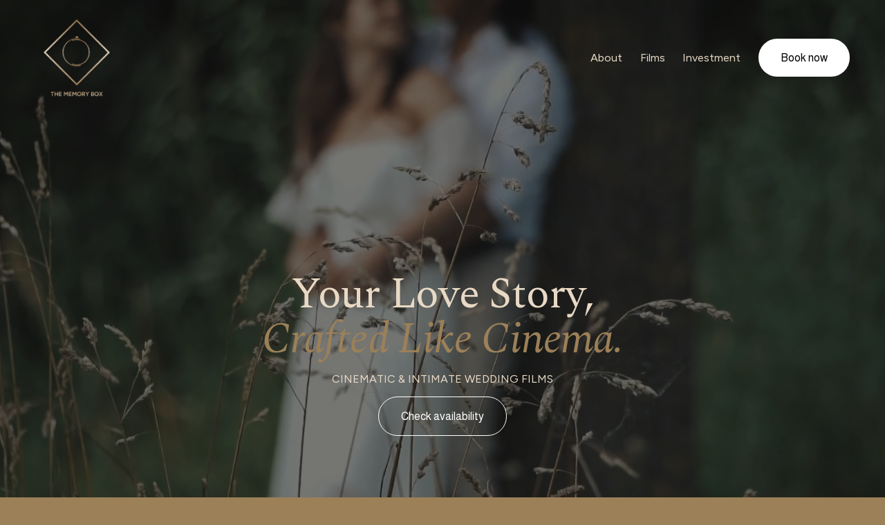

--- FILE ---
content_type: text/html;charset=utf-8
request_url: https://www.thememorybox.nl/?k=hentai+uncensored+compilation&related
body_size: 37767
content:
<!doctype html>
<html xmlns:og="http://opengraphprotocol.org/schema/" xmlns:fb="http://www.facebook.com/2008/fbml" lang="en-GB"  >
  <head>
    <meta http-equiv="X-UA-Compatible" content="IE=edge,chrome=1">
    <meta name="viewport" content="width=device-width, initial-scale=1">
    <!-- This is Squarespace. --><!-- sepia-chihuahua-my89 -->
<base href="">
<meta charset="utf-8" />
<title>The Memory Box | Cinematic Wedding Films in the Netherlands</title>
<meta http-equiv="Accept-CH" content="Sec-CH-UA-Platform-Version, Sec-CH-UA-Model" /><link rel="icon" type="image/x-icon" href="https://images.squarespace-cdn.com/content/v1/6932e33e7292a07f0f297dd4/a80f5f9a-74fc-4b9a-99c5-e75a9a1570d1/favicon.ico?format=100w"/>
<link rel="canonical" href="https://www.thememorybox.nl"/>
<meta property="og:site_name" content="The Memory Box"/>
<meta property="og:title" content="The Memory Box | Cinematic Wedding Films in the Netherlands"/>
<meta property="og:url" content="https://www.thememorybox.nl"/>
<meta property="og:type" content="website"/>
<meta property="og:description" content="Cinematic wedding videography rooted in emotion and elegance. Based in the Netherlands, available in Belgium, Luxembourg and across Europe. Your love story, refined."/>
<meta property="og:image" content="http://static1.squarespace.com/static/6932e33e7292a07f0f297dd4/t/695419333f4b3e6c55de620b/1767119155955/TheMemoryBox_website-link.png?format=1500w"/>
<meta property="og:image:width" content="1500"/>
<meta property="og:image:height" content="1000"/>
<meta itemprop="name" content="The Memory Box &#124; Cinematic Wedding Films in the Netherlands"/>
<meta itemprop="url" content="https://www.thememorybox.nl"/>
<meta itemprop="description" content="Cinematic wedding videography rooted in emotion and elegance. Based in the Netherlands, available in Belgium, Luxembourg and across Europe. Your love story, refined."/>
<meta itemprop="thumbnailUrl" content="http://static1.squarespace.com/static/6932e33e7292a07f0f297dd4/t/695419333f4b3e6c55de620b/1767119155955/TheMemoryBox_website-link.png?format=1500w"/>
<link rel="image_src" href="http://static1.squarespace.com/static/6932e33e7292a07f0f297dd4/t/695419333f4b3e6c55de620b/1767119155955/TheMemoryBox_website-link.png?format=1500w" />
<meta itemprop="image" content="http://static1.squarespace.com/static/6932e33e7292a07f0f297dd4/t/695419333f4b3e6c55de620b/1767119155955/TheMemoryBox_website-link.png?format=1500w"/>
<meta name="twitter:title" content="The Memory Box &#124; Cinematic Wedding Films in the Netherlands"/>
<meta name="twitter:image" content="http://static1.squarespace.com/static/6932e33e7292a07f0f297dd4/t/695419333f4b3e6c55de620b/1767119155955/TheMemoryBox_website-link.png?format=1500w"/>
<meta name="twitter:url" content="https://www.thememorybox.nl"/>
<meta name="twitter:card" content="summary"/>
<meta name="twitter:description" content="Cinematic wedding videography rooted in emotion and elegance. Based in the Netherlands, available in Belgium, Luxembourg and across Europe. Your love story, refined."/>
<meta name="description" content="Cinematic wedding videography rooted in emotion and elegance. Based in the 
Netherlands, available in Belgium, Luxembourg and across Europe. Your love 
story, refined." />
<link rel="preconnect" href="https://images.squarespace-cdn.com">
<link rel="preconnect" href="https://fonts.gstatic.com" crossorigin>
<link rel="stylesheet" href="https://fonts.googleapis.com/css2?family=Spectral:ital,wght@0,400;0,700;1,400;1,700&family=Almarai:ital,wght@0,400&family=Figtree:ital,wght@0,400;0,700;1,400;1,700"><script type="text/javascript" crossorigin="anonymous" defer="true" nomodule="nomodule" src="//assets.squarespace.com/@sqs/polyfiller/1.6/legacy.js"></script>
<script type="text/javascript" crossorigin="anonymous" defer="true" src="//assets.squarespace.com/@sqs/polyfiller/1.6/modern.js"></script>
<script type="text/javascript">SQUARESPACE_ROLLUPS = {};</script>
<script>(function(rollups, name) { if (!rollups[name]) { rollups[name] = {}; } rollups[name].js = ["//assets.squarespace.com/universal/scripts-compressed/extract-css-runtime-7c942fc73b9b9ee3-min.en-US.js"]; })(SQUARESPACE_ROLLUPS, 'squarespace-extract_css_runtime');</script>
<script crossorigin="anonymous" src="//assets.squarespace.com/universal/scripts-compressed/extract-css-runtime-7c942fc73b9b9ee3-min.en-US.js" defer ></script><script>(function(rollups, name) { if (!rollups[name]) { rollups[name] = {}; } rollups[name].js = ["//assets.squarespace.com/universal/scripts-compressed/extract-css-moment-js-vendor-6f2a1f6ec9a41489-min.en-US.js"]; })(SQUARESPACE_ROLLUPS, 'squarespace-extract_css_moment_js_vendor');</script>
<script crossorigin="anonymous" src="//assets.squarespace.com/universal/scripts-compressed/extract-css-moment-js-vendor-6f2a1f6ec9a41489-min.en-US.js" defer ></script><script>(function(rollups, name) { if (!rollups[name]) { rollups[name] = {}; } rollups[name].js = ["//assets.squarespace.com/universal/scripts-compressed/cldr-resource-pack-22ed584d99d9b83d-min.en-US.js"]; })(SQUARESPACE_ROLLUPS, 'squarespace-cldr_resource_pack');</script>
<script crossorigin="anonymous" src="//assets.squarespace.com/universal/scripts-compressed/cldr-resource-pack-22ed584d99d9b83d-min.en-US.js" defer ></script><script>(function(rollups, name) { if (!rollups[name]) { rollups[name] = {}; } rollups[name].js = ["//assets.squarespace.com/universal/scripts-compressed/common-vendors-stable-fbd854d40b0804b7-min.en-US.js"]; })(SQUARESPACE_ROLLUPS, 'squarespace-common_vendors_stable');</script>
<script crossorigin="anonymous" src="//assets.squarespace.com/universal/scripts-compressed/common-vendors-stable-fbd854d40b0804b7-min.en-US.js" defer ></script><script>(function(rollups, name) { if (!rollups[name]) { rollups[name] = {}; } rollups[name].js = ["//assets.squarespace.com/universal/scripts-compressed/common-vendors-7052b75402b03b15-min.en-US.js"]; })(SQUARESPACE_ROLLUPS, 'squarespace-common_vendors');</script>
<script crossorigin="anonymous" src="//assets.squarespace.com/universal/scripts-compressed/common-vendors-7052b75402b03b15-min.en-US.js" defer ></script><script>(function(rollups, name) { if (!rollups[name]) { rollups[name] = {}; } rollups[name].js = ["//assets.squarespace.com/universal/scripts-compressed/common-3c2ba59788689b39-min.en-US.js"]; })(SQUARESPACE_ROLLUPS, 'squarespace-common');</script>
<script crossorigin="anonymous" src="//assets.squarespace.com/universal/scripts-compressed/common-3c2ba59788689b39-min.en-US.js" defer ></script><script>(function(rollups, name) { if (!rollups[name]) { rollups[name] = {}; } rollups[name].js = ["//assets.squarespace.com/universal/scripts-compressed/user-account-core-2355cc33c789f24d-min.en-US.js"]; })(SQUARESPACE_ROLLUPS, 'squarespace-user_account_core');</script>
<script crossorigin="anonymous" src="//assets.squarespace.com/universal/scripts-compressed/user-account-core-2355cc33c789f24d-min.en-US.js" defer ></script><script>(function(rollups, name) { if (!rollups[name]) { rollups[name] = {}; } rollups[name].css = ["//assets.squarespace.com/universal/styles-compressed/user-account-core-8d51cb8a2fda451d-min.en-US.css"]; })(SQUARESPACE_ROLLUPS, 'squarespace-user_account_core');</script>
<link rel="stylesheet" type="text/css" href="//assets.squarespace.com/universal/styles-compressed/user-account-core-8d51cb8a2fda451d-min.en-US.css"><script>(function(rollups, name) { if (!rollups[name]) { rollups[name] = {}; } rollups[name].js = ["//assets.squarespace.com/universal/scripts-compressed/performance-ad9e27deecfccdcd-min.en-US.js"]; })(SQUARESPACE_ROLLUPS, 'squarespace-performance');</script>
<script crossorigin="anonymous" src="//assets.squarespace.com/universal/scripts-compressed/performance-ad9e27deecfccdcd-min.en-US.js" defer ></script><script data-name="static-context">Static = window.Static || {}; Static.SQUARESPACE_CONTEXT = {"betaFeatureFlags":["campaigns_merch_state","supports_versioned_template_assets","campaigns_discount_section_in_automations","nested_categories","form_block_first_last_name_required","campaigns_import_discounts","campaigns_discount_section_in_blasts","section-sdk-plp-list-view-atc-button-enabled","marketing_landing_page","i18n_beta_website_locales","modernized-pdp-m2-enabled","member_areas_feature","campaigns_new_image_layout_picker","commerce-product-forms-rendering","new_stacked_index","campaigns_thumbnail_layout","contacts_and_campaigns_redesign","override_block_styles","marketing_automations","scripts_defer","enable_form_submission_trigger"],"facebookAppId":"314192535267336","facebookApiVersion":"v6.0","rollups":{"squarespace-announcement-bar":{"js":"//assets.squarespace.com/universal/scripts-compressed/announcement-bar-cbedc76c6324797f-min.en-US.js"},"squarespace-audio-player":{"css":"//assets.squarespace.com/universal/styles-compressed/audio-player-b05f5197a871c566-min.en-US.css","js":"//assets.squarespace.com/universal/scripts-compressed/audio-player-da2700baaad04b07-min.en-US.js"},"squarespace-blog-collection-list":{"css":"//assets.squarespace.com/universal/styles-compressed/blog-collection-list-b4046463b72f34e2-min.en-US.css","js":"//assets.squarespace.com/universal/scripts-compressed/blog-collection-list-f78db80fc1cd6fce-min.en-US.js"},"squarespace-calendar-block-renderer":{"css":"//assets.squarespace.com/universal/styles-compressed/calendar-block-renderer-b72d08ba4421f5a0-min.en-US.css","js":"//assets.squarespace.com/universal/scripts-compressed/calendar-block-renderer-867a1d519964ab77-min.en-US.js"},"squarespace-chartjs-helpers":{"css":"//assets.squarespace.com/universal/styles-compressed/chartjs-helpers-96b256171ee039c1-min.en-US.css","js":"//assets.squarespace.com/universal/scripts-compressed/chartjs-helpers-4fd57f343946d08e-min.en-US.js"},"squarespace-comments":{"css":"//assets.squarespace.com/universal/styles-compressed/comments-af139775e7e76546-min.en-US.css","js":"//assets.squarespace.com/universal/scripts-compressed/comments-d470629db56adf58-min.en-US.js"},"squarespace-custom-css-popup":{"css":"//assets.squarespace.com/universal/styles-compressed/custom-css-popup-722530b41b383ca0-min.en-US.css","js":"//assets.squarespace.com/universal/scripts-compressed/custom-css-popup-93edb2b1af0273d0-min.en-US.js"},"squarespace-dialog":{"css":"//assets.squarespace.com/universal/styles-compressed/dialog-f9093f2d526b94df-min.en-US.css","js":"//assets.squarespace.com/universal/scripts-compressed/dialog-f337264b7e156c12-min.en-US.js"},"squarespace-events-collection":{"css":"//assets.squarespace.com/universal/styles-compressed/events-collection-b72d08ba4421f5a0-min.en-US.css","js":"//assets.squarespace.com/universal/scripts-compressed/events-collection-14cfd7ddff021d8b-min.en-US.js"},"squarespace-form-rendering-utils":{"js":"//assets.squarespace.com/universal/scripts-compressed/form-rendering-utils-ac9b86fc3e92daec-min.en-US.js"},"squarespace-forms":{"css":"//assets.squarespace.com/universal/styles-compressed/forms-0afd3c6ac30bbab1-min.en-US.css","js":"//assets.squarespace.com/universal/scripts-compressed/forms-9b71770e3caa3dc7-min.en-US.js"},"squarespace-gallery-collection-list":{"css":"//assets.squarespace.com/universal/styles-compressed/gallery-collection-list-b4046463b72f34e2-min.en-US.css","js":"//assets.squarespace.com/universal/scripts-compressed/gallery-collection-list-07747667a3187b76-min.en-US.js"},"squarespace-image-zoom":{"css":"//assets.squarespace.com/universal/styles-compressed/image-zoom-b4046463b72f34e2-min.en-US.css","js":"//assets.squarespace.com/universal/scripts-compressed/image-zoom-60c18dc5f8f599ea-min.en-US.js"},"squarespace-pinterest":{"css":"//assets.squarespace.com/universal/styles-compressed/pinterest-b4046463b72f34e2-min.en-US.css","js":"//assets.squarespace.com/universal/scripts-compressed/pinterest-7d6f6ab4e8d3bd3f-min.en-US.js"},"squarespace-popup-overlay":{"css":"//assets.squarespace.com/universal/styles-compressed/popup-overlay-b742b752f5880972-min.en-US.css","js":"//assets.squarespace.com/universal/scripts-compressed/popup-overlay-2b60d0db5b93df47-min.en-US.js"},"squarespace-product-quick-view":{"css":"//assets.squarespace.com/universal/styles-compressed/product-quick-view-9548705e5cf7ee87-min.en-US.css","js":"//assets.squarespace.com/universal/scripts-compressed/product-quick-view-5aa70952b742bf52-min.en-US.js"},"squarespace-products-collection-item-v2":{"css":"//assets.squarespace.com/universal/styles-compressed/products-collection-item-v2-b4046463b72f34e2-min.en-US.css","js":"//assets.squarespace.com/universal/scripts-compressed/products-collection-item-v2-e3a3f101748fca6e-min.en-US.js"},"squarespace-products-collection-list-v2":{"css":"//assets.squarespace.com/universal/styles-compressed/products-collection-list-v2-b4046463b72f34e2-min.en-US.css","js":"//assets.squarespace.com/universal/scripts-compressed/products-collection-list-v2-eedc544f4cc56af4-min.en-US.js"},"squarespace-search-page":{"css":"//assets.squarespace.com/universal/styles-compressed/search-page-90a67fc09b9b32c6-min.en-US.css","js":"//assets.squarespace.com/universal/scripts-compressed/search-page-e64261438cc72da8-min.en-US.js"},"squarespace-search-preview":{"js":"//assets.squarespace.com/universal/scripts-compressed/search-preview-cd4d6b833e1e7e59-min.en-US.js"},"squarespace-simple-liking":{"css":"//assets.squarespace.com/universal/styles-compressed/simple-liking-701bf8bbc05ec6aa-min.en-US.css","js":"//assets.squarespace.com/universal/scripts-compressed/simple-liking-c63bf8989a1c119a-min.en-US.js"},"squarespace-social-buttons":{"css":"//assets.squarespace.com/universal/styles-compressed/social-buttons-95032e5fa98e47a5-min.en-US.css","js":"//assets.squarespace.com/universal/scripts-compressed/social-buttons-0839ae7d1715ddd3-min.en-US.js"},"squarespace-tourdates":{"css":"//assets.squarespace.com/universal/styles-compressed/tourdates-b4046463b72f34e2-min.en-US.css","js":"//assets.squarespace.com/universal/scripts-compressed/tourdates-3d0769ff3268f527-min.en-US.js"},"squarespace-website-overlays-manager":{"css":"//assets.squarespace.com/universal/styles-compressed/website-overlays-manager-07ea5a4e004e6710-min.en-US.css","js":"//assets.squarespace.com/universal/scripts-compressed/website-overlays-manager-532fc21fb15f0ba1-min.en-US.js"}},"pageType":2,"website":{"id":"6932e33e7292a07f0f297dd4","identifier":"sepia-chihuahua-my89","websiteType":4,"contentModifiedOn":1768244078732,"cloneable":false,"hasBeenCloneable":false,"siteStatus":{},"language":"en-GB","translationLocale":"en-US","formattingLocale":"en-GB","timeZone":"Europe/Amsterdam","machineTimeZoneOffset":3600000,"timeZoneOffset":3600000,"timeZoneAbbr":"CET","siteTitle":"The Memory Box","fullSiteTitle":"The Memory Box | Cinematic Wedding Films in the Netherlands","siteDescription":"","location":{},"logoImageId":"69515dbc4c39834c847094e1","mobileLogoImageId":"69515d90dcc3292c692c140f","socialLogoImageId":"696e0e56c39ea10427081aa6","shareButtonOptions":{"3":true,"6":true,"2":true,"8":true,"4":true,"7":true,"1":true},"logoImageUrl":"//images.squarespace-cdn.com/content/v1/6932e33e7292a07f0f297dd4/3984bce2-88fa-4f19-a3d2-d657951eac0d/The+Memory+Box_logo.png","mobileLogoImageUrl":"//images.squarespace-cdn.com/content/v1/6932e33e7292a07f0f297dd4/955331b2-b53e-4e04-927f-dc56295e0bbb/The+Memory+Box_logo.png","socialLogoImageUrl":"//images.squarespace-cdn.com/content/v1/6932e33e7292a07f0f297dd4/613e6a93-6bef-460e-a3f6-f01c66b50dc5/TheMemoryBox_website-link.jpg","authenticUrl":"https://www.thememorybox.nl","internalUrl":"https://sepia-chihuahua-my89.squarespace.com","baseUrl":"https://www.thememorybox.nl","primaryDomain":"www.thememorybox.nl","sslSetting":3,"isHstsEnabled":true,"socialAccounts":[{"serviceId":69,"screenname":"YouTube","addedOn":1764963257322,"profileUrl":"https://www.youtube.com/@thememorybox-films","iconEnabled":true,"serviceName":"youtube-unauth"},{"serviceId":64,"screenname":"Instagram","addedOn":1764963281144,"profileUrl":"https://www.instagram.com/thememorybox.nl/","iconEnabled":true,"serviceName":"instagram-unauth"}],"typekitId":"","statsMigrated":false,"imageMetadataProcessingEnabled":false,"screenshotId":"6d4d2b6ecb02f4ff9f3de0cbdaaf0619034ee18cd74bc594c61c585c4fddadb4","captchaSettings":{"enabledForDonations":false},"showOwnerLogin":false},"websiteSettings":{"id":"6932e33e7292a07f0f297dd7","websiteId":"6932e33e7292a07f0f297dd4","subjects":[],"country":"NL","state":"","simpleLikingEnabled":true,"popupOverlaySettings":{"style":1,"enabledPages":[]},"commentLikesAllowed":true,"commentAnonAllowed":true,"commentThreaded":true,"commentApprovalRequired":false,"commentAvatarsOn":true,"commentSortType":2,"commentFlagThreshold":0,"commentFlagsAllowed":true,"commentEnableByDefault":true,"commentDisableAfterDaysDefault":0,"disqusShortname":"","commentsEnabled":false,"businessHours":{},"storeSettings":{"returnPolicy":null,"termsOfService":null,"privacyPolicy":null,"expressCheckout":false,"continueShoppingLinkUrl":"/","useLightCart":false,"showNoteField":false,"shippingCountryDefaultValue":"US","billToShippingDefaultValue":false,"showShippingPhoneNumber":true,"isShippingPhoneRequired":false,"showBillingPhoneNumber":true,"isBillingPhoneRequired":false,"currenciesSupported":["USD","CAD","GBP","AUD","EUR","CHF","NOK","SEK","DKK","NZD","SGD","MXN","HKD","CZK","ILS","MYR","RUB","PHP","PLN","THB","BRL","ARS","COP","IDR","INR","JPY","ZAR","KRW"],"defaultCurrency":"USD","selectedCurrency":"EUR","measurementStandard":1,"showCustomCheckoutForm":false,"checkoutPageMarketingOptInEnabled":true,"enableMailingListOptInByDefault":false,"sameAsRetailLocation":false,"merchandisingSettings":{"scarcityEnabledOnProductItems":false,"scarcityEnabledOnProductBlocks":false,"scarcityMessageType":"DEFAULT_SCARCITY_MESSAGE","scarcityThreshold":10,"multipleQuantityAllowedForServices":true,"restockNotificationsEnabled":false,"restockNotificationsMailingListSignUpEnabled":false,"relatedProductsEnabled":false,"relatedProductsOrdering":"random","soldOutVariantsDropdownDisabled":false,"productComposerOptedIn":false,"productComposerABTestOptedOut":false,"productReviewsEnabled":false},"minimumOrderSubtotalEnabled":false,"minimumOrderSubtotal":{"currency":"EUR","value":"0.00"},"addToCartConfirmationType":2,"isLive":false,"multipleQuantityAllowedForServices":true},"useEscapeKeyToLogin":false,"ssBadgeType":1,"ssBadgePosition":4,"ssBadgeVisibility":1,"ssBadgeDevices":1,"pinterestOverlayOptions":{"mode":"disabled"},"userAccountsSettings":{"loginAllowed":true,"signupAllowed":true}},"cookieSettings":{"isCookieBannerEnabled":false,"isRestrictiveCookiePolicyEnabled":false,"cookieBannerText":"","cookieBannerTheme":"","cookieBannerVariant":"","cookieBannerPosition":"","cookieBannerCtaVariant":"","cookieBannerCtaText":"","cookieBannerAcceptType":"OPT_IN","cookieBannerOptOutCtaText":"","cookieBannerHasOptOut":false,"cookieBannerHasManageCookies":true,"cookieBannerManageCookiesLabel":"","cookieBannerSavedPreferencesText":"","cookieBannerSavedPreferencesLayout":"PILL"},"websiteCloneable":false,"collection":{"title":"Home","id":"6932e33f7292a07f0f297dec","fullUrl":"/","type":10,"permissionType":1},"subscribed":false,"appDomain":"squarespace.com","templateTweakable":true,"tweakJSON":{"form-use-theme-colors":"true","header-logo-height":"117px","header-mobile-logo-max-height":"69px","header-vert-padding":"2vw","header-width":"Full","maxPageWidth":"2000px","mobile-header-vert-padding":"6vw","pagePadding":"4vw","tweak-blog-alternating-side-by-side-image-aspect-ratio":"1:1 Square","tweak-blog-alternating-side-by-side-image-spacing":"6%","tweak-blog-alternating-side-by-side-meta-spacing":"20px","tweak-blog-alternating-side-by-side-primary-meta":"Categories","tweak-blog-alternating-side-by-side-read-more-spacing":"20px","tweak-blog-alternating-side-by-side-secondary-meta":"Date","tweak-blog-basic-grid-columns":"3","tweak-blog-basic-grid-image-aspect-ratio":"3:2 Standard","tweak-blog-basic-grid-image-spacing":"35px","tweak-blog-basic-grid-meta-spacing":"25px","tweak-blog-basic-grid-primary-meta":"Categories","tweak-blog-basic-grid-read-more-spacing":"20px","tweak-blog-basic-grid-secondary-meta":"Date","tweak-blog-item-custom-width":"50","tweak-blog-item-show-author-profile":"false","tweak-blog-item-width":"Medium","tweak-blog-masonry-columns":"2","tweak-blog-masonry-horizontal-spacing":"30px","tweak-blog-masonry-image-spacing":"20px","tweak-blog-masonry-meta-spacing":"20px","tweak-blog-masonry-primary-meta":"Categories","tweak-blog-masonry-read-more-spacing":"20px","tweak-blog-masonry-secondary-meta":"Date","tweak-blog-masonry-vertical-spacing":"30px","tweak-blog-side-by-side-image-aspect-ratio":"1:1 Square","tweak-blog-side-by-side-image-spacing":"6%","tweak-blog-side-by-side-meta-spacing":"20px","tweak-blog-side-by-side-primary-meta":"Categories","tweak-blog-side-by-side-read-more-spacing":"20px","tweak-blog-side-by-side-secondary-meta":"Date","tweak-blog-single-column-image-spacing":"50px","tweak-blog-single-column-meta-spacing":"30px","tweak-blog-single-column-primary-meta":"Categories","tweak-blog-single-column-read-more-spacing":"15px","tweak-blog-single-column-secondary-meta":"Date","tweak-events-stacked-show-thumbnails":"true","tweak-events-stacked-thumbnail-size":"3:2 Standard","tweak-fixed-header":"false","tweak-fixed-header-style":"Basic","tweak-global-animations-animation-curve":"ease","tweak-global-animations-animation-delay":"0.1s","tweak-global-animations-animation-duration":"0.1s","tweak-global-animations-animation-style":"fade","tweak-global-animations-animation-type":"none","tweak-global-animations-complexity-level":"detailed","tweak-global-animations-enabled":"false","tweak-portfolio-grid-basic-custom-height":"50","tweak-portfolio-grid-overlay-custom-height":"50","tweak-portfolio-hover-follow-acceleration":"10%","tweak-portfolio-hover-follow-animation-duration":"Fast","tweak-portfolio-hover-follow-animation-type":"Fade","tweak-portfolio-hover-follow-delimiter":"Bullet","tweak-portfolio-hover-follow-front":"false","tweak-portfolio-hover-follow-layout":"Inline","tweak-portfolio-hover-follow-size":"50","tweak-portfolio-hover-follow-text-spacing-x":"1.5","tweak-portfolio-hover-follow-text-spacing-y":"1.5","tweak-portfolio-hover-static-animation-duration":"Fast","tweak-portfolio-hover-static-animation-type":"Fade","tweak-portfolio-hover-static-delimiter":"Hyphen","tweak-portfolio-hover-static-front":"true","tweak-portfolio-hover-static-layout":"Inline","tweak-portfolio-hover-static-size":"50","tweak-portfolio-hover-static-text-spacing-x":"1.5","tweak-portfolio-hover-static-text-spacing-y":"1.5","tweak-portfolio-index-background-animation-duration":"Medium","tweak-portfolio-index-background-animation-type":"Fade","tweak-portfolio-index-background-custom-height":"50","tweak-portfolio-index-background-delimiter":"None","tweak-portfolio-index-background-height":"Large","tweak-portfolio-index-background-horizontal-alignment":"Center","tweak-portfolio-index-background-link-format":"Stacked","tweak-portfolio-index-background-persist":"false","tweak-portfolio-index-background-vertical-alignment":"Middle","tweak-portfolio-index-background-width":"Full","tweak-product-basic-item-click-action":"None","tweak-product-basic-item-gallery-aspect-ratio":"3:4 Three-Four (Vertical)","tweak-product-basic-item-gallery-design":"Slideshow","tweak-product-basic-item-gallery-width":"50%","tweak-product-basic-item-hover-action":"None","tweak-product-basic-item-image-spacing":"2vw","tweak-product-basic-item-image-zoom-factor":"2","tweak-product-basic-item-product-variant-display":"Dropdown","tweak-product-basic-item-thumbnail-placement":"Side","tweak-product-basic-item-variant-picker-layout":"Dropdowns","tweak-products-add-to-cart-button":"false","tweak-products-columns":"2","tweak-products-gutter-column":"2vw","tweak-products-gutter-row":"5vw","tweak-products-header-text-alignment":"Middle","tweak-products-image-aspect-ratio":"1:1 Square","tweak-products-image-text-spacing":"1.5vw","tweak-products-mobile-columns":"1","tweak-products-text-alignment":"Left","tweak-products-width":"Full","tweak-transparent-header":"true"},"templateId":"5c5a519771c10ba3470d8101","templateVersion":"7.1","pageFeatures":[1,2,4],"gmRenderKey":"QUl6YVN5Q0JUUk9xNkx1dkZfSUUxcjQ2LVQ0QWVUU1YtMGQ3bXk4","templateScriptsRootUrl":"https://static1.squarespace.com/static/vta/5c5a519771c10ba3470d8101/scripts/","impersonatedSession":false,"tzData":{"zones":[[60,"EU","CE%sT",null]],"rules":{"EU":[[1981,"max",null,"Mar","lastSun","1:00u","1:00","S"],[1996,"max",null,"Oct","lastSun","1:00u","0",null]]}},"showAnnouncementBar":false,"recaptchaEnterpriseContext":{"recaptchaEnterpriseSiteKey":"6LdDFQwjAAAAAPigEvvPgEVbb7QBm-TkVJdDTlAv"},"i18nContext":{"timeZoneData":{"id":"Europe/Brussels","name":"Central European Time"}},"env":"PRODUCTION","visitorFormContext":{"formFieldFormats":{"countries":[{"name":"Afghanistan","code":"AF","phoneCode":"+93"},{"name":"\u00C5land Islands","code":"AX","phoneCode":"+358"},{"name":"Albania","code":"AL","phoneCode":"+355"},{"name":"Algeria","code":"DZ","phoneCode":"+213"},{"name":"American Samoa","code":"AS","phoneCode":"+1"},{"name":"Andorra","code":"AD","phoneCode":"+376"},{"name":"Angola","code":"AO","phoneCode":"+244"},{"name":"Anguilla","code":"AI","phoneCode":"+1"},{"name":"Antigua & Barbuda","code":"AG","phoneCode":"+1"},{"name":"Argentina","code":"AR","phoneCode":"+54"},{"name":"Armenia","code":"AM","phoneCode":"+374"},{"name":"Aruba","code":"AW","phoneCode":"+297"},{"name":"Ascension Island","code":"AC","phoneCode":"+247"},{"name":"Australia","code":"AU","phoneCode":"+61"},{"name":"Austria","code":"AT","phoneCode":"+43"},{"name":"Azerbaijan","code":"AZ","phoneCode":"+994"},{"name":"Bahamas","code":"BS","phoneCode":"+1"},{"name":"Bahrain","code":"BH","phoneCode":"+973"},{"name":"Bangladesh","code":"BD","phoneCode":"+880"},{"name":"Barbados","code":"BB","phoneCode":"+1"},{"name":"Belarus","code":"BY","phoneCode":"+375"},{"name":"Belgium","code":"BE","phoneCode":"+32"},{"name":"Belize","code":"BZ","phoneCode":"+501"},{"name":"Benin","code":"BJ","phoneCode":"+229"},{"name":"Bermuda","code":"BM","phoneCode":"+1"},{"name":"Bhutan","code":"BT","phoneCode":"+975"},{"name":"Bolivia","code":"BO","phoneCode":"+591"},{"name":"Bosnia & Herzegovina","code":"BA","phoneCode":"+387"},{"name":"Botswana","code":"BW","phoneCode":"+267"},{"name":"Brazil","code":"BR","phoneCode":"+55"},{"name":"British Indian Ocean Territory","code":"IO","phoneCode":"+246"},{"name":"British Virgin Islands","code":"VG","phoneCode":"+1"},{"name":"Brunei","code":"BN","phoneCode":"+673"},{"name":"Bulgaria","code":"BG","phoneCode":"+359"},{"name":"Burkina Faso","code":"BF","phoneCode":"+226"},{"name":"Burundi","code":"BI","phoneCode":"+257"},{"name":"Cambodia","code":"KH","phoneCode":"+855"},{"name":"Cameroon","code":"CM","phoneCode":"+237"},{"name":"Canada","code":"CA","phoneCode":"+1"},{"name":"Cape Verde","code":"CV","phoneCode":"+238"},{"name":"Caribbean Netherlands","code":"BQ","phoneCode":"+599"},{"name":"Cayman Islands","code":"KY","phoneCode":"+1"},{"name":"Central African Republic","code":"CF","phoneCode":"+236"},{"name":"Chad","code":"TD","phoneCode":"+235"},{"name":"Chile","code":"CL","phoneCode":"+56"},{"name":"China","code":"CN","phoneCode":"+86"},{"name":"Christmas Island","code":"CX","phoneCode":"+61"},{"name":"Cocos (Keeling) Islands","code":"CC","phoneCode":"+61"},{"name":"Colombia","code":"CO","phoneCode":"+57"},{"name":"Comoros","code":"KM","phoneCode":"+269"},{"name":"Congo - Brazzaville","code":"CG","phoneCode":"+242"},{"name":"Congo - Kinshasa","code":"CD","phoneCode":"+243"},{"name":"Cook Islands","code":"CK","phoneCode":"+682"},{"name":"Costa Rica","code":"CR","phoneCode":"+506"},{"name":"C\u00F4te d\u2019Ivoire","code":"CI","phoneCode":"+225"},{"name":"Croatia","code":"HR","phoneCode":"+385"},{"name":"Cuba","code":"CU","phoneCode":"+53"},{"name":"Cura\u00E7ao","code":"CW","phoneCode":"+599"},{"name":"Cyprus","code":"CY","phoneCode":"+357"},{"name":"Czechia","code":"CZ","phoneCode":"+420"},{"name":"Denmark","code":"DK","phoneCode":"+45"},{"name":"Djibouti","code":"DJ","phoneCode":"+253"},{"name":"Dominica","code":"DM","phoneCode":"+1"},{"name":"Dominican Republic","code":"DO","phoneCode":"+1"},{"name":"Ecuador","code":"EC","phoneCode":"+593"},{"name":"Egypt","code":"EG","phoneCode":"+20"},{"name":"El Salvador","code":"SV","phoneCode":"+503"},{"name":"Equatorial Guinea","code":"GQ","phoneCode":"+240"},{"name":"Eritrea","code":"ER","phoneCode":"+291"},{"name":"Estonia","code":"EE","phoneCode":"+372"},{"name":"Eswatini","code":"SZ","phoneCode":"+268"},{"name":"Ethiopia","code":"ET","phoneCode":"+251"},{"name":"Falkland Islands","code":"FK","phoneCode":"+500"},{"name":"Faroe Islands","code":"FO","phoneCode":"+298"},{"name":"Fiji","code":"FJ","phoneCode":"+679"},{"name":"Finland","code":"FI","phoneCode":"+358"},{"name":"France","code":"FR","phoneCode":"+33"},{"name":"French Guiana","code":"GF","phoneCode":"+594"},{"name":"French Polynesia","code":"PF","phoneCode":"+689"},{"name":"Gabon","code":"GA","phoneCode":"+241"},{"name":"Gambia","code":"GM","phoneCode":"+220"},{"name":"Georgia","code":"GE","phoneCode":"+995"},{"name":"Germany","code":"DE","phoneCode":"+49"},{"name":"Ghana","code":"GH","phoneCode":"+233"},{"name":"Gibraltar","code":"GI","phoneCode":"+350"},{"name":"Greece","code":"GR","phoneCode":"+30"},{"name":"Greenland","code":"GL","phoneCode":"+299"},{"name":"Grenada","code":"GD","phoneCode":"+1"},{"name":"Guadeloupe","code":"GP","phoneCode":"+590"},{"name":"Guam","code":"GU","phoneCode":"+1"},{"name":"Guatemala","code":"GT","phoneCode":"+502"},{"name":"Guernsey","code":"GG","phoneCode":"+44"},{"name":"Guinea","code":"GN","phoneCode":"+224"},{"name":"Guinea-Bissau","code":"GW","phoneCode":"+245"},{"name":"Guyana","code":"GY","phoneCode":"+592"},{"name":"Haiti","code":"HT","phoneCode":"+509"},{"name":"Honduras","code":"HN","phoneCode":"+504"},{"name":"Hong Kong SAR China","code":"HK","phoneCode":"+852"},{"name":"Hungary","code":"HU","phoneCode":"+36"},{"name":"Iceland","code":"IS","phoneCode":"+354"},{"name":"India","code":"IN","phoneCode":"+91"},{"name":"Indonesia","code":"ID","phoneCode":"+62"},{"name":"Iran","code":"IR","phoneCode":"+98"},{"name":"Iraq","code":"IQ","phoneCode":"+964"},{"name":"Ireland","code":"IE","phoneCode":"+353"},{"name":"Isle of Man","code":"IM","phoneCode":"+44"},{"name":"Israel","code":"IL","phoneCode":"+972"},{"name":"Italy","code":"IT","phoneCode":"+39"},{"name":"Jamaica","code":"JM","phoneCode":"+1"},{"name":"Japan","code":"JP","phoneCode":"+81"},{"name":"Jersey","code":"JE","phoneCode":"+44"},{"name":"Jordan","code":"JO","phoneCode":"+962"},{"name":"Kazakhstan","code":"KZ","phoneCode":"+7"},{"name":"Kenya","code":"KE","phoneCode":"+254"},{"name":"Kiribati","code":"KI","phoneCode":"+686"},{"name":"Kosovo","code":"XK","phoneCode":"+383"},{"name":"Kuwait","code":"KW","phoneCode":"+965"},{"name":"Kyrgyzstan","code":"KG","phoneCode":"+996"},{"name":"Laos","code":"LA","phoneCode":"+856"},{"name":"Latvia","code":"LV","phoneCode":"+371"},{"name":"Lebanon","code":"LB","phoneCode":"+961"},{"name":"Lesotho","code":"LS","phoneCode":"+266"},{"name":"Liberia","code":"LR","phoneCode":"+231"},{"name":"Libya","code":"LY","phoneCode":"+218"},{"name":"Liechtenstein","code":"LI","phoneCode":"+423"},{"name":"Lithuania","code":"LT","phoneCode":"+370"},{"name":"Luxembourg","code":"LU","phoneCode":"+352"},{"name":"Macao SAR China","code":"MO","phoneCode":"+853"},{"name":"Madagascar","code":"MG","phoneCode":"+261"},{"name":"Malawi","code":"MW","phoneCode":"+265"},{"name":"Malaysia","code":"MY","phoneCode":"+60"},{"name":"Maldives","code":"MV","phoneCode":"+960"},{"name":"Mali","code":"ML","phoneCode":"+223"},{"name":"Malta","code":"MT","phoneCode":"+356"},{"name":"Marshall Islands","code":"MH","phoneCode":"+692"},{"name":"Martinique","code":"MQ","phoneCode":"+596"},{"name":"Mauritania","code":"MR","phoneCode":"+222"},{"name":"Mauritius","code":"MU","phoneCode":"+230"},{"name":"Mayotte","code":"YT","phoneCode":"+262"},{"name":"Mexico","code":"MX","phoneCode":"+52"},{"name":"Micronesia","code":"FM","phoneCode":"+691"},{"name":"Moldova","code":"MD","phoneCode":"+373"},{"name":"Monaco","code":"MC","phoneCode":"+377"},{"name":"Mongolia","code":"MN","phoneCode":"+976"},{"name":"Montenegro","code":"ME","phoneCode":"+382"},{"name":"Montserrat","code":"MS","phoneCode":"+1"},{"name":"Morocco","code":"MA","phoneCode":"+212"},{"name":"Mozambique","code":"MZ","phoneCode":"+258"},{"name":"Myanmar (Burma)","code":"MM","phoneCode":"+95"},{"name":"Namibia","code":"NA","phoneCode":"+264"},{"name":"Nauru","code":"NR","phoneCode":"+674"},{"name":"Nepal","code":"NP","phoneCode":"+977"},{"name":"Netherlands","code":"NL","phoneCode":"+31"},{"name":"New Caledonia","code":"NC","phoneCode":"+687"},{"name":"New Zealand","code":"NZ","phoneCode":"+64"},{"name":"Nicaragua","code":"NI","phoneCode":"+505"},{"name":"Niger","code":"NE","phoneCode":"+227"},{"name":"Nigeria","code":"NG","phoneCode":"+234"},{"name":"Niue","code":"NU","phoneCode":"+683"},{"name":"Norfolk Island","code":"NF","phoneCode":"+672"},{"name":"Northern Mariana Islands","code":"MP","phoneCode":"+1"},{"name":"North Korea","code":"KP","phoneCode":"+850"},{"name":"North Macedonia","code":"MK","phoneCode":"+389"},{"name":"Norway","code":"NO","phoneCode":"+47"},{"name":"Oman","code":"OM","phoneCode":"+968"},{"name":"Pakistan","code":"PK","phoneCode":"+92"},{"name":"Palau","code":"PW","phoneCode":"+680"},{"name":"Palestinian Territories","code":"PS","phoneCode":"+970"},{"name":"Panama","code":"PA","phoneCode":"+507"},{"name":"Papua New Guinea","code":"PG","phoneCode":"+675"},{"name":"Paraguay","code":"PY","phoneCode":"+595"},{"name":"Peru","code":"PE","phoneCode":"+51"},{"name":"Philippines","code":"PH","phoneCode":"+63"},{"name":"Poland","code":"PL","phoneCode":"+48"},{"name":"Portugal","code":"PT","phoneCode":"+351"},{"name":"Puerto Rico","code":"PR","phoneCode":"+1"},{"name":"Qatar","code":"QA","phoneCode":"+974"},{"name":"R\u00E9union","code":"RE","phoneCode":"+262"},{"name":"Romania","code":"RO","phoneCode":"+40"},{"name":"Russia","code":"RU","phoneCode":"+7"},{"name":"Rwanda","code":"RW","phoneCode":"+250"},{"name":"Samoa","code":"WS","phoneCode":"+685"},{"name":"San Marino","code":"SM","phoneCode":"+378"},{"name":"S\u00E3o Tom\u00E9 & Pr\u00EDncipe","code":"ST","phoneCode":"+239"},{"name":"Saudi Arabia","code":"SA","phoneCode":"+966"},{"name":"Senegal","code":"SN","phoneCode":"+221"},{"name":"Serbia","code":"RS","phoneCode":"+381"},{"name":"Seychelles","code":"SC","phoneCode":"+248"},{"name":"Sierra Leone","code":"SL","phoneCode":"+232"},{"name":"Singapore","code":"SG","phoneCode":"+65"},{"name":"Sint Maarten","code":"SX","phoneCode":"+1"},{"name":"Slovakia","code":"SK","phoneCode":"+421"},{"name":"Slovenia","code":"SI","phoneCode":"+386"},{"name":"Solomon Islands","code":"SB","phoneCode":"+677"},{"name":"Somalia","code":"SO","phoneCode":"+252"},{"name":"South Africa","code":"ZA","phoneCode":"+27"},{"name":"South Korea","code":"KR","phoneCode":"+82"},{"name":"South Sudan","code":"SS","phoneCode":"+211"},{"name":"Spain","code":"ES","phoneCode":"+34"},{"name":"Sri Lanka","code":"LK","phoneCode":"+94"},{"name":"St. Barth\u00E9lemy","code":"BL","phoneCode":"+590"},{"name":"St. Helena","code":"SH","phoneCode":"+290"},{"name":"St. Kitts & Nevis","code":"KN","phoneCode":"+1"},{"name":"St. Lucia","code":"LC","phoneCode":"+1"},{"name":"St. Martin","code":"MF","phoneCode":"+590"},{"name":"St. Pierre & Miquelon","code":"PM","phoneCode":"+508"},{"name":"St. Vincent & Grenadines","code":"VC","phoneCode":"+1"},{"name":"Sudan","code":"SD","phoneCode":"+249"},{"name":"Suriname","code":"SR","phoneCode":"+597"},{"name":"Svalbard & Jan Mayen","code":"SJ","phoneCode":"+47"},{"name":"Sweden","code":"SE","phoneCode":"+46"},{"name":"Switzerland","code":"CH","phoneCode":"+41"},{"name":"Syria","code":"SY","phoneCode":"+963"},{"name":"Taiwan","code":"TW","phoneCode":"+886"},{"name":"Tajikistan","code":"TJ","phoneCode":"+992"},{"name":"Tanzania","code":"TZ","phoneCode":"+255"},{"name":"Thailand","code":"TH","phoneCode":"+66"},{"name":"Timor-Leste","code":"TL","phoneCode":"+670"},{"name":"Togo","code":"TG","phoneCode":"+228"},{"name":"Tokelau","code":"TK","phoneCode":"+690"},{"name":"Tonga","code":"TO","phoneCode":"+676"},{"name":"Trinidad & Tobago","code":"TT","phoneCode":"+1"},{"name":"Tristan da Cunha","code":"TA","phoneCode":"+290"},{"name":"Tunisia","code":"TN","phoneCode":"+216"},{"name":"T\u00FCrkiye","code":"TR","phoneCode":"+90"},{"name":"Turkmenistan","code":"TM","phoneCode":"+993"},{"name":"Turks & Caicos Islands","code":"TC","phoneCode":"+1"},{"name":"Tuvalu","code":"TV","phoneCode":"+688"},{"name":"U.S. Virgin Islands","code":"VI","phoneCode":"+1"},{"name":"Uganda","code":"UG","phoneCode":"+256"},{"name":"Ukraine","code":"UA","phoneCode":"+380"},{"name":"United Arab Emirates","code":"AE","phoneCode":"+971"},{"name":"United Kingdom","code":"GB","phoneCode":"+44"},{"name":"United States","code":"US","phoneCode":"+1"},{"name":"Uruguay","code":"UY","phoneCode":"+598"},{"name":"Uzbekistan","code":"UZ","phoneCode":"+998"},{"name":"Vanuatu","code":"VU","phoneCode":"+678"},{"name":"Vatican City","code":"VA","phoneCode":"+39"},{"name":"Venezuela","code":"VE","phoneCode":"+58"},{"name":"Vietnam","code":"VN","phoneCode":"+84"},{"name":"Wallis & Futuna","code":"WF","phoneCode":"+681"},{"name":"Western Sahara","code":"EH","phoneCode":"+212"},{"name":"Yemen","code":"YE","phoneCode":"+967"},{"name":"Zambia","code":"ZM","phoneCode":"+260"},{"name":"Zimbabwe","code":"ZW","phoneCode":"+263"}],"initialPhoneFormat":{"id":0,"type":"PHONE_NUMBER","country":"NL","labelLocale":"en-US","fields":[{"type":"FIELD","label":"1","identifier":"1","length":1,"required":false,"metadata":{}},{"type":"SEPARATOR","label":" ","identifier":"Space","length":0,"required":false,"metadata":{}},{"type":"FIELD","label":"2","identifier":"2","length":19,"required":false,"metadata":{}}]},"initialNameOrder":"GIVEN_FIRST","initialAddressFormat":{"id":0,"type":"ADDRESS","country":"NL","labelLocale":"en","fields":[{"type":"FIELD","label":"Address Line 1","identifier":"Line1","length":0,"required":true,"metadata":{"autocomplete":"address-line1"}},{"type":"SEPARATOR","label":"\n","identifier":"Newline","length":0,"required":false,"metadata":{}},{"type":"FIELD","label":"Address Line 2","identifier":"Line2","length":0,"required":false,"metadata":{"autocomplete":"address-line2"}},{"type":"SEPARATOR","label":"\n","identifier":"Newline","length":0,"required":false,"metadata":{}},{"type":"FIELD","label":"Postcode","identifier":"Zip","length":0,"required":true,"metadata":{"autocomplete":"postal-code"}},{"type":"SEPARATOR","label":" ","identifier":"Space","length":0,"required":false,"metadata":{}},{"type":"FIELD","label":"City","identifier":"City","length":0,"required":true,"metadata":{"autocomplete":"address-level1"}}]}},"localizedStrings":{"validation":{"noValidSelection":"A valid selection must be made.","invalidUrl":"Must be a valid URL.","stringTooLong":"Value should have a length no longer than {0}.","containsInvalidKey":"{0} contains an invalid key.","invalidTwitterUsername":"Must be a valid Twitter username.","valueOutsideRange":"Value must be in the range {0} to {1}.","invalidPassword":"Passwords should not contain whitespace.","missingRequiredSubfields":"{0} is missing required subfields: {1}","invalidCurrency":"Currency value should be formatted like 1234 or 123.99.","invalidMapSize":"Value should contain exactly {0} elements.","subfieldsRequired":"All fields in {0} are required.","formSubmissionFailed":"Form submission failed. Review the following information: {0}.","invalidCountryCode":"Country code should have an optional plus and up to 4 digits.","invalidDate":"This is not a real date.","required":"{0} is required.","invalidStringLength":"Value should be {0} characters long.","invalidEmail":"Email addresses should follow the format user@domain.com.","invalidListLength":"Value should be {0} elements long.","allEmpty":"Please fill out at least one form field.","missingRequiredQuestion":"Missing a required question.","invalidQuestion":"Contained an invalid question.","captchaFailure":"Captcha validation failed. Please try again.","stringTooShort":"Value should have a length of at least {0}.","invalid":"{0} is not valid.","formErrors":"Form Errors","containsInvalidValue":"{0} contains an invalid value.","invalidUnsignedNumber":"Numbers must contain only digits and no other characters.","invalidName":"Valid names contain only letters, numbers, spaces, ', or - characters."},"submit":"Submit","status":{"title":"{@} Block","learnMore":"Learn more"},"name":{"firstName":"First Name","lastName":"Last Name"},"lightbox":{"openForm":"Open Form"},"likert":{"agree":"Agree","stronglyDisagree":"Strongly Disagree","disagree":"Disagree","stronglyAgree":"Strongly Agree","neutral":"Neutral"},"time":{"am":"AM","second":"Second","pm":"PM","minute":"Minute","amPm":"AM/PM","hour":"Hour"},"notFound":"Form not found.","date":{"yyyy":"YYYY","year":"Year","mm":"MM","day":"Day","month":"Month","dd":"DD"},"phone":{"country":"Country","number":"Number","prefix":"Prefix","areaCode":"Area Code","line":"Line"},"submitError":"Unable to submit form. Please try again later.","address":{"stateProvince":"State/Province","country":"Country","zipPostalCode":"Zip/Postal Code","address2":"Address 2","address1":"Address 1","city":"City"},"email":{"signUp":"Sign up for news and updates"},"cannotSubmitDemoForm":"This is a demo form and cannot be submitted.","required":"(required)","invalidData":"Invalid form data."}}};</script><link rel="stylesheet" type="text/css" href="https://definitions.sqspcdn.com/website-component-definition/static-assets/website.components.form/b3c16c83-580e-4868-907c-3186ba805ec6_273/website.components.form.styles.css"/><link rel="stylesheet" type="text/css" href="https://definitions.sqspcdn.com/website-component-definition/static-assets/website.components.shape/3e6e9b1d-8874-4164-9558-af25858e22e2_496/website.components.shape.styles.css"/><link rel="stylesheet" type="text/css" href="https://definitions.sqspcdn.com/website-component-definition/static-assets/website.components.button/3683fe44-481f-41bb-8c71-39aa5d60611c_271/website.components.button.styles.css"/><script defer src="https://definitions.sqspcdn.com/website-component-definition/static-assets/website.components.shape/3e6e9b1d-8874-4164-9558-af25858e22e2_496/block-animation-preview-manager.js"></script><script defer src="https://definitions.sqspcdn.com/website-component-definition/static-assets/website.components.shape/3e6e9b1d-8874-4164-9558-af25858e22e2_496/website.components.shape.visitor.js"></script><script defer src="https://definitions.sqspcdn.com/website-component-definition/static-assets/website.components.shape/3e6e9b1d-8874-4164-9558-af25858e22e2_496/3196.js"></script><script defer src="https://definitions.sqspcdn.com/website-component-definition/static-assets/website.components.button/3683fe44-481f-41bb-8c71-39aa5d60611c_271/block-animation-preview-manager.js"></script><script defer src="https://definitions.sqspcdn.com/website-component-definition/static-assets/website.components.button/3683fe44-481f-41bb-8c71-39aa5d60611c_271/8830.js"></script><script defer src="https://definitions.sqspcdn.com/website-component-definition/static-assets/website.components.button/3683fe44-481f-41bb-8c71-39aa5d60611c_271/trigger-animation-runtime.js"></script><script defer src="https://definitions.sqspcdn.com/website-component-definition/static-assets/website.components.button/3683fe44-481f-41bb-8c71-39aa5d60611c_271/website.components.button.visitor.js"></script><script defer src="https://definitions.sqspcdn.com/website-component-definition/static-assets/website.components.shape/3e6e9b1d-8874-4164-9558-af25858e22e2_496/8830.js"></script><script defer src="https://definitions.sqspcdn.com/website-component-definition/static-assets/website.components.shape/3e6e9b1d-8874-4164-9558-af25858e22e2_496/trigger-animation-runtime.js"></script><script defer src="https://definitions.sqspcdn.com/website-component-definition/static-assets/website.components.form/b3c16c83-580e-4868-907c-3186ba805ec6_273/website.components.form.visitor.js"></script><script defer src="https://definitions.sqspcdn.com/website-component-definition/static-assets/website.components.button/3683fe44-481f-41bb-8c71-39aa5d60611c_271/3196.js"></script><script type="application/ld+json">{"url":"https://www.thememorybox.nl","name":"The Memory Box","description":"","image":"//images.squarespace-cdn.com/content/v1/6932e33e7292a07f0f297dd4/3984bce2-88fa-4f19-a3d2-d657951eac0d/The+Memory+Box_logo.png","@context":"http://schema.org","@type":"WebSite"}</script><script type="application/ld+json">{"address":"","image":"https://static1.squarespace.com/static/6932e33e7292a07f0f297dd4/t/69515dbc4c39834c847094e1/1768244078732/","openingHours":"","@context":"http://schema.org","@type":"LocalBusiness"}</script><link rel="stylesheet" type="text/css" href="https://static1.squarespace.com/static/versioned-site-css/6932e33e7292a07f0f297dd4/12/5c5a519771c10ba3470d8101/6932e33e7292a07f0f297ddd/1725/site.css"/><script>Static.COOKIE_BANNER_CAPABLE = true;</script>
<!-- End of Squarespace Headers -->
    <link rel="stylesheet" type="text/css" href="https://static1.squarespace.com/static/vta/5c5a519771c10ba3470d8101/versioned-assets/1768595569976-GIM0I0AMFTDJKAEMTYNX/static.css">
  </head>

  <body
    id="collection-6932e33f7292a07f0f297dec"
    class="
      form-use-theme-colors form-field-style-outline form-field-shape-pill form-field-border-all form-field-checkbox-type-icon form-field-checkbox-fill-outline form-field-checkbox-color-inverted form-field-checkbox-shape-rounded form-field-checkbox-layout-fit form-field-radio-type-icon form-field-radio-fill-outline form-field-radio-color-inverted form-field-radio-shape-rounded form-field-radio-layout-fit form-field-survey-fill-outline form-field-survey-color-inverted form-field-survey-shape-rounded form-field-hover-focus-outline form-submit-button-style-label tweak-portfolio-grid-overlay-width-full tweak-portfolio-grid-overlay-height-large tweak-portfolio-grid-overlay-image-aspect-ratio-11-square tweak-portfolio-grid-overlay-text-placement-center tweak-portfolio-grid-overlay-show-text-after-hover image-block-poster-text-alignment-left image-block-card-content-position-center image-block-card-text-alignment-left image-block-overlap-content-position-center image-block-overlap-text-alignment-left image-block-collage-content-position-center image-block-collage-text-alignment-left image-block-stack-text-alignment-left tweak-blog-single-column-width-full tweak-blog-single-column-text-alignment-left tweak-blog-single-column-image-placement-above tweak-blog-single-column-delimiter-bullet tweak-blog-single-column-read-more-style-show tweak-blog-single-column-primary-meta-categories tweak-blog-single-column-secondary-meta-date tweak-blog-single-column-meta-position-top tweak-blog-single-column-content-full-post tweak-blog-item-width-medium tweak-blog-item-text-alignment-left tweak-blog-item-meta-position-above-title tweak-blog-item-show-categories tweak-blog-item-show-date   tweak-blog-item-delimiter-bullet primary-button-style-solid primary-button-shape-pill secondary-button-style-outline secondary-button-shape-pill tertiary-button-style-outline tertiary-button-shape-underline tweak-events-stacked-width-full tweak-events-stacked-height-large  tweak-events-stacked-show-thumbnails tweak-events-stacked-thumbnail-size-32-standard tweak-events-stacked-date-style-with-text tweak-events-stacked-show-time tweak-events-stacked-show-location  tweak-events-stacked-show-excerpt  tweak-blog-basic-grid-width-inset tweak-blog-basic-grid-image-aspect-ratio-32-standard tweak-blog-basic-grid-text-alignment-center tweak-blog-basic-grid-delimiter-bullet tweak-blog-basic-grid-image-placement-above tweak-blog-basic-grid-read-more-style-show tweak-blog-basic-grid-primary-meta-categories tweak-blog-basic-grid-secondary-meta-date tweak-blog-basic-grid-excerpt-show header-overlay-alignment-center tweak-portfolio-index-background-link-format-stacked tweak-portfolio-index-background-width-full tweak-portfolio-index-background-height-large  tweak-portfolio-index-background-vertical-alignment-middle tweak-portfolio-index-background-horizontal-alignment-center tweak-portfolio-index-background-delimiter-none tweak-portfolio-index-background-animation-type-fade tweak-portfolio-index-background-animation-duration-medium tweak-portfolio-hover-follow-layout-inline  tweak-portfolio-hover-follow-delimiter-bullet tweak-portfolio-hover-follow-animation-type-fade tweak-portfolio-hover-follow-animation-duration-fast tweak-portfolio-hover-static-layout-inline tweak-portfolio-hover-static-front tweak-portfolio-hover-static-delimiter-hyphen tweak-portfolio-hover-static-animation-type-fade tweak-portfolio-hover-static-animation-duration-fast tweak-blog-alternating-side-by-side-width-full tweak-blog-alternating-side-by-side-image-aspect-ratio-11-square tweak-blog-alternating-side-by-side-text-alignment-left tweak-blog-alternating-side-by-side-read-more-style-show tweak-blog-alternating-side-by-side-image-text-alignment-middle tweak-blog-alternating-side-by-side-delimiter-bullet tweak-blog-alternating-side-by-side-meta-position-top tweak-blog-alternating-side-by-side-primary-meta-categories tweak-blog-alternating-side-by-side-secondary-meta-date tweak-blog-alternating-side-by-side-excerpt-show  tweak-global-animations-complexity-level-detailed tweak-global-animations-animation-style-fade tweak-global-animations-animation-type-none tweak-global-animations-animation-curve-ease tweak-blog-masonry-width-full tweak-blog-masonry-text-alignment-left tweak-blog-masonry-primary-meta-categories tweak-blog-masonry-secondary-meta-date tweak-blog-masonry-meta-position-top tweak-blog-masonry-read-more-style-show tweak-blog-masonry-delimiter-space tweak-blog-masonry-image-placement-above tweak-blog-masonry-excerpt-show header-width-full tweak-transparent-header  tweak-fixed-header-style-basic tweak-blog-side-by-side-width-full tweak-blog-side-by-side-image-placement-left tweak-blog-side-by-side-image-aspect-ratio-11-square tweak-blog-side-by-side-primary-meta-categories tweak-blog-side-by-side-secondary-meta-date tweak-blog-side-by-side-meta-position-top tweak-blog-side-by-side-text-alignment-left tweak-blog-side-by-side-image-text-alignment-middle tweak-blog-side-by-side-read-more-style-show tweak-blog-side-by-side-delimiter-bullet tweak-blog-side-by-side-excerpt-show tweak-portfolio-grid-basic-width-full tweak-portfolio-grid-basic-height-large tweak-portfolio-grid-basic-image-aspect-ratio-11-square tweak-portfolio-grid-basic-text-alignment-left tweak-portfolio-grid-basic-hover-effect-fade hide-opentable-icons opentable-style-dark tweak-product-quick-view-button-style-floating tweak-product-quick-view-button-position-bottom tweak-product-quick-view-lightbox-excerpt-display-truncate tweak-product-quick-view-lightbox-show-arrows tweak-product-quick-view-lightbox-show-close-button tweak-product-quick-view-lightbox-controls-weight-light native-currency-code-eur collection-type-page collection-layout-default collection-6932e33f7292a07f0f297dec homepage mobile-style-available sqs-seven-one
      
        
          
            
              
            
          
        
      
    "
    tabindex="-1"
  >
    <div
      id="siteWrapper"
      class="clearfix site-wrapper"
    >
      
        <div id="floatingCart" class="floating-cart hidden">
          <a href="/cart" class="icon icon--stroke icon--fill icon--cart sqs-custom-cart">
            <span class="Cart-inner">
              



  <svg class="icon icon--cart" width="144" height="125" viewBox="0 0 144 125" >
<path d="M4.69551 0.000432948C2.10179 0.000432948 0 2.09856 0 4.68769C0 7.27686 2.10183 9.37496 4.69551 9.37496H23.43C31.2022 28.5892 38.8567 47.8378 46.5654 67.089L39.4737 84.129C38.8799 85.5493 39.0464 87.2634 39.905 88.5418C40.7622 89.8216 42.2856 90.6283 43.8271 90.6232H122.088C124.568 90.658 126.85 88.4129 126.85 85.9359C126.85 83.4589 124.569 81.214 122.088 81.2487H50.8702L54.9305 71.5802L130.306 65.5745C132.279 65.4199 134.064 63.8849 134.512 61.9608L143.903 21.337C144.518 18.6009 142.114 15.6147 139.306 15.624H36.0522L30.9654 2.92939C30.2682 1.21146 28.4698 0 26.612 0L4.69551 0.000432948ZM39.8152 24.9999H133.385L126.097 56.5426L54.7339 62.2067L39.8152 24.9999ZM59.4777 93.75C50.8885 93.75 43.8252 100.801 43.8252 109.375C43.8252 117.949 50.8885 125 59.4777 125C68.0669 125 75.1301 117.949 75.1301 109.375C75.1301 100.801 68.0669 93.75 59.4777 93.75ZM106.433 93.75C97.8436 93.75 90.7803 100.801 90.7803 109.375C90.7803 117.949 97.8436 125 106.433 125C115.022 125 122.085 117.949 122.085 109.375C122.085 100.801 115.022 93.75 106.433 93.75ZM59.4777 103.125C62.9906 103.125 65.7378 105.867 65.7378 109.374C65.7378 112.88 62.9905 115.623 59.4777 115.623C55.9647 115.623 53.2175 112.88 53.2175 109.374C53.2175 105.867 55.9649 103.125 59.4777 103.125ZM106.433 103.125C109.946 103.125 112.693 105.867 112.693 109.374C112.693 112.88 109.946 115.623 106.433 115.623C102.92 115.623 100.173 112.88 100.173 109.374C100.173 105.867 102.92 103.125 106.433 103.125Z" />
</svg>


              <div class="legacy-cart icon-cart-quantity">
                <span class="sqs-cart-quantity">0</span>
              </div>
            </span>
          </a>
        </div>
      

      












  <header
    data-test="header"
    id="header"
    
    class="
      
        
          black
        
      
      header theme-col--primary
    "
    data-section-theme="black"
    data-controller="Header"
    data-current-styles="{
                                                      &quot;layout&quot;: &quot;navRight&quot;,
                                                      &quot;action&quot;: {
                                                        &quot;href&quot;: &quot;/contact&quot;,
                                                        &quot;buttonText&quot;: &quot;Book now&quot;,
                                                        &quot;newWindow&quot;: false
                                                      },
                                                      &quot;showSocial&quot;: false,
                                                      &quot;socialOptions&quot;: {
                                                        &quot;socialBorderShape&quot;: &quot;none&quot;,
                                                        &quot;socialBorderStyle&quot;: &quot;outline&quot;,
                                                        &quot;socialBorderThickness&quot;: {
                                                          &quot;unit&quot;: &quot;px&quot;,
                                                          &quot;value&quot;: 1.0
                                                        }
                                                      },
                                                      &quot;menuOverlayTheme&quot;: &quot;dark&quot;,
                                                      &quot;menuOverlayAnimation&quot;: &quot;fade&quot;,
                                                      &quot;cartStyle&quot;: &quot;text&quot;,
                                                      &quot;cartText&quot;: &quot;Cart&quot;,
                                                      &quot;showEmptyCartState&quot;: false,
                                                      &quot;cartOptions&quot;: {
                                                        &quot;iconType&quot;: &quot;stroke-9&quot;,
                                                        &quot;cartBorderShape&quot;: &quot;none&quot;,
                                                        &quot;cartBorderStyle&quot;: &quot;outline&quot;,
                                                        &quot;cartBorderThickness&quot;: {
                                                          &quot;unit&quot;: &quot;px&quot;,
                                                          &quot;value&quot;: 1.0
                                                        }
                                                      },
                                                      &quot;showButton&quot;: true,
                                                      &quot;showCart&quot;: false,
                                                      &quot;showAccountLogin&quot;: false,
                                                      &quot;headerStyle&quot;: &quot;dynamic&quot;,
                                                      &quot;languagePicker&quot;: {
                                                        &quot;enabled&quot;: false,
                                                        &quot;iconEnabled&quot;: false,
                                                        &quot;iconType&quot;: &quot;globe&quot;,
                                                        &quot;flagShape&quot;: &quot;shiny&quot;,
                                                        &quot;languageFlags&quot;: [ ]
                                                      },
                                                      &quot;iconOptions&quot;: {
                                                        &quot;desktopDropdownIconOptions&quot;: {
                                                          &quot;size&quot;: {
                                                            &quot;unit&quot;: &quot;em&quot;,
                                                            &quot;value&quot;: 1.0
                                                          },
                                                          &quot;iconSpacing&quot;: {
                                                            &quot;unit&quot;: &quot;em&quot;,
                                                            &quot;value&quot;: 0.35
                                                          },
                                                          &quot;strokeWidth&quot;: {
                                                            &quot;unit&quot;: &quot;px&quot;,
                                                            &quot;value&quot;: 1.0
                                                          },
                                                          &quot;endcapType&quot;: &quot;square&quot;,
                                                          &quot;folderDropdownIcon&quot;: &quot;none&quot;,
                                                          &quot;languagePickerIcon&quot;: &quot;openArrowHead&quot;
                                                        },
                                                        &quot;mobileDropdownIconOptions&quot;: {
                                                          &quot;size&quot;: {
                                                            &quot;unit&quot;: &quot;em&quot;,
                                                            &quot;value&quot;: 1.0
                                                          },
                                                          &quot;iconSpacing&quot;: {
                                                            &quot;unit&quot;: &quot;em&quot;,
                                                            &quot;value&quot;: 0.15
                                                          },
                                                          &quot;strokeWidth&quot;: {
                                                            &quot;unit&quot;: &quot;px&quot;,
                                                            &quot;value&quot;: 0.5
                                                          },
                                                          &quot;endcapType&quot;: &quot;square&quot;,
                                                          &quot;folderDropdownIcon&quot;: &quot;openArrowHead&quot;,
                                                          &quot;languagePickerIcon&quot;: &quot;openArrowHead&quot;
                                                        }
                                                      },
                                                      &quot;mobileOptions&quot;: {
                                                        &quot;layout&quot;: &quot;logoLeftNavRight&quot;,
                                                        &quot;menuIconOptions&quot;: {
                                                          &quot;style&quot;: &quot;doubleLineHamburger&quot;,
                                                          &quot;thickness&quot;: {
                                                            &quot;unit&quot;: &quot;px&quot;,
                                                            &quot;value&quot;: 1.0
                                                          }
                                                        }
                                                      },
                                                      &quot;solidOptions&quot;: {
                                                        &quot;headerOpacity&quot;: {
                                                          &quot;unit&quot;: &quot;%&quot;,
                                                          &quot;value&quot;: 100.0
                                                        },
                                                        &quot;blurBackground&quot;: {
                                                          &quot;enabled&quot;: false,
                                                          &quot;blurRadius&quot;: {
                                                            &quot;unit&quot;: &quot;px&quot;,
                                                            &quot;value&quot;: 12.0
                                                          }
                                                        }
                                                      },
                                                      &quot;gradientOptions&quot;: {
                                                        &quot;gradientType&quot;: &quot;faded&quot;,
                                                        &quot;headerOpacity&quot;: {
                                                          &quot;unit&quot;: &quot;%&quot;,
                                                          &quot;value&quot;: 90.0
                                                        },
                                                        &quot;blurBackground&quot;: {
                                                          &quot;enabled&quot;: false,
                                                          &quot;blurRadius&quot;: {
                                                            &quot;unit&quot;: &quot;px&quot;,
                                                            &quot;value&quot;: 12.0
                                                          }
                                                        }
                                                      },
                                                      &quot;dropShadowOptions&quot;: {
                                                        &quot;enabled&quot;: false,
                                                        &quot;blur&quot;: {
                                                          &quot;unit&quot;: &quot;px&quot;,
                                                          &quot;value&quot;: 12.0
                                                        },
                                                        &quot;spread&quot;: {
                                                          &quot;unit&quot;: &quot;px&quot;,
                                                          &quot;value&quot;: 0.0
                                                        },
                                                        &quot;distance&quot;: {
                                                          &quot;unit&quot;: &quot;px&quot;,
                                                          &quot;value&quot;: 12.0
                                                        }
                                                      },
                                                      &quot;borderOptions&quot;: {
                                                        &quot;enabled&quot;: false,
                                                        &quot;position&quot;: &quot;allSides&quot;,
                                                        &quot;thickness&quot;: {
                                                          &quot;unit&quot;: &quot;px&quot;,
                                                          &quot;value&quot;: 4.0
                                                        }
                                                      },
                                                      &quot;showPromotedElement&quot;: false,
                                                      &quot;buttonVariant&quot;: &quot;primary&quot;,
                                                      &quot;blurBackground&quot;: {
                                                        &quot;enabled&quot;: false,
                                                        &quot;blurRadius&quot;: {
                                                          &quot;unit&quot;: &quot;px&quot;,
                                                          &quot;value&quot;: 12.0
                                                        }
                                                      },
                                                      &quot;headerOpacity&quot;: {
                                                        &quot;unit&quot;: &quot;%&quot;,
                                                        &quot;value&quot;: 100.0
                                                      }
                                                    }"
    data-section-id="header"
    data-header-style="dynamic"
    data-language-picker="{
                                                      &quot;enabled&quot;: false,
                                                      &quot;iconEnabled&quot;: false,
                                                      &quot;iconType&quot;: &quot;globe&quot;,
                                                      &quot;flagShape&quot;: &quot;shiny&quot;,
                                                      &quot;languageFlags&quot;: [ ]
                                                    }"
    
    data-first-focusable-element
    tabindex="-1"
    style="
      
      
      
      
      
      
    "
  >
    <svg  style="display:none" viewBox="0 0 22 22" xmlns="http://www.w3.org/2000/svg">
  <symbol id="circle" >
    <path d="M11.5 17C14.5376 17 17 14.5376 17 11.5C17 8.46243 14.5376 6 11.5 6C8.46243 6 6 8.46243 6 11.5C6 14.5376 8.46243 17 11.5 17Z" fill="none" />
  </symbol>

  <symbol id="circleFilled" >
    <path d="M11.5 17C14.5376 17 17 14.5376 17 11.5C17 8.46243 14.5376 6 11.5 6C8.46243 6 6 8.46243 6 11.5C6 14.5376 8.46243 17 11.5 17Z" />
  </symbol>

  <symbol id="dash" >
    <path d="M11 11H19H3" />
  </symbol>

  <symbol id="squareFilled" >
    <rect x="6" y="6" width="11" height="11" />
  </symbol>

  <symbol id="square" >
    <rect x="7" y="7" width="9" height="9" fill="none" stroke="inherit" />
  </symbol>
  
  <symbol id="plus" >
    <path d="M11 3V19" />
    <path d="M19 11L3 11"/>
  </symbol>
  
  <symbol id="closedArrow" >
    <path d="M11 11V2M11 18.1797L17 11.1477L5 11.1477L11 18.1797Z" fill="none" />
  </symbol>
  
  <symbol id="closedArrowFilled" >
    <path d="M11 11L11 2" stroke="inherit" fill="none"  />
    <path fill-rule="evenodd" clip-rule="evenodd" d="M2.74695 9.38428L19.038 9.38428L10.8925 19.0846L2.74695 9.38428Z" stroke-width="1" />
  </symbol>
  
  <symbol id="closedArrowHead" viewBox="0 0 22 22"  xmlns="http://www.w3.org/2000/symbol">
    <path d="M18 7L11 15L4 7L18 7Z" fill="none" stroke="inherit" />
  </symbol>
  
  
  <symbol id="closedArrowHeadFilled" viewBox="0 0 22 22"  xmlns="http://www.w3.org/2000/symbol">
    <path d="M18.875 6.5L11 15.5L3.125 6.5L18.875 6.5Z" />
  </symbol>
  
  <symbol id="openArrow" >
    <path d="M11 18.3591L11 3" stroke="inherit" fill="none"  />
    <path d="M18 11.5L11 18.5L4 11.5" stroke="inherit" fill="none"  />
  </symbol>
  
  <symbol id="openArrowHead" >
    <path d="M18 7L11 14L4 7" fill="none" />
  </symbol>

  <symbol id="pinchedArrow" >
    <path d="M11 17.3591L11 2" fill="none" />
    <path d="M2 11C5.85455 12.2308 8.81818 14.9038 11 18C13.1818 14.8269 16.1455 12.1538 20 11" fill="none" />
  </symbol>

  <symbol id="pinchedArrowFilled" >
    <path d="M11.05 10.4894C7.04096 8.73759 1.05005 8 1.05005 8C6.20459 11.3191 9.41368 14.1773 11.05 21C12.6864 14.0851 15.8955 11.227 21.05 8C21.05 8 15.0591 8.73759 11.05 10.4894Z" stroke-width="1"/>
    <path d="M11 11L11 1" fill="none"/>
  </symbol>

  <symbol id="pinchedArrowHead" >
    <path d="M2 7.24091C5.85455 8.40454 8.81818 10.9318 11 13.8591C13.1818 10.8591 16.1455 8.33181 20 7.24091"  fill="none" />
  </symbol>
  
  <symbol id="pinchedArrowHeadFilled" >
    <path d="M11.05 7.1591C7.04096 5.60456 1.05005 4.95001 1.05005 4.95001C6.20459 7.89547 9.41368 10.4318 11.05 16.4864C12.6864 10.35 15.8955 7.81365 21.05 4.95001C21.05 4.95001 15.0591 5.60456 11.05 7.1591Z" />
  </symbol>

</svg>
    
<div class="sqs-announcement-bar-dropzone"></div>

    <div class="header-announcement-bar-wrapper">
      
      <a
        href="#page"
        class="header-skip-link sqs-button-element--primary"
      >
        Skip to Content
      </a>
      


<style>
    @supports (-webkit-backdrop-filter: none) or (backdrop-filter: none) {
        .header-blur-background {
            
            
        }
    }
</style>
      <div
        class="header-border"
        data-header-style="dynamic"
        data-header-border="false"
        data-test="header-border"
        style="




"
      ></div>
      <div
        class="header-dropshadow"
        data-header-style="dynamic"
        data-header-dropshadow="false"
        data-test="header-dropshadow"
        style=""
      ></div>
      
      

      <div class='header-inner container--fluid
        
        
        
         header-mobile-layout-logo-left-nav-right
        
        
        
        
        
        
         header-layout-nav-right
        
        
        
        
        
        
        
        
        '
        data-test="header-inner"
        >
        <!-- Background -->
        <div class="header-background theme-bg--primary"></div>

        <div class="header-display-desktop" data-content-field="site-title">
          

          

          

          

          

          
          
            
            <!-- Social -->
            
          
            
            <!-- Title and nav wrapper -->
            <div class="header-title-nav-wrapper">
              

              

              
                
                <!-- Title -->
                
                  <div
                    class="
                      header-title
                      header-title--use-mobile-logo
                    "
                    data-animation-role="header-element"
                  >
                    
                      <div class="header-title-logo">
                        <a href="/" data-animation-role="header-element">
                        <picture><source media="only screen and (pointer: coarse) and (max-width: 1024px), screen and (max-width: 799px)" srcset="//images.squarespace-cdn.com/content/v1/6932e33e7292a07f0f297dd4/955331b2-b53e-4e04-927f-dc56295e0bbb/The+Memory+Box_logo.png?format=1500w"><source media="only screen and (pointer: coarse) and (min-width: 1025px), screen and (min-width: 800px)" srcset="//images.squarespace-cdn.com/content/v1/6932e33e7292a07f0f297dd4/3984bce2-88fa-4f19-a3d2-d657951eac0d/The+Memory+Box_logo.png?format=1500w">
<img elementtiming="nbf-header-logo-desktop" src="//images.squarespace-cdn.com/content/v1/6932e33e7292a07f0f297dd4/3984bce2-88fa-4f19-a3d2-d657951eac0d/The+Memory+Box_logo.png?format=1500w" alt="The Memory Box" style="display:block" fetchpriority="high" loading="eager" decoding="async" data-loader="raw"></picture>

                        </a>
                      </div>

                    
                    
                      <div class="header-mobile-logo">
                        <a href="/" data-animation-role="header-element">
                          <picture><source media="only screen and (pointer: coarse) and (max-width: 1024px), screen and (max-width: 799px)" srcset="//images.squarespace-cdn.com/content/v1/6932e33e7292a07f0f297dd4/955331b2-b53e-4e04-927f-dc56295e0bbb/The+Memory+Box_logo.png?format=1500w"><source media="only screen and (pointer: coarse) and (min-width: 1025px), screen and (min-width: 800px)" srcset="//images.squarespace-cdn.com/content/v1/6932e33e7292a07f0f297dd4/3984bce2-88fa-4f19-a3d2-d657951eac0d/The+Memory+Box_logo.png?format=1500w">
<img elementtiming="nbf-header-logo-mobile" src="//images.squarespace-cdn.com/content/v1/6932e33e7292a07f0f297dd4/955331b2-b53e-4e04-927f-dc56295e0bbb/The+Memory+Box_logo.png?format=1500w" alt="The Memory Box" style="display:block" fetchpriority="high" loading="eager" decoding="async" data-loader="raw"></picture>

                        </a>
                      </div>
                    
                  </div>
                
              
                
                <!-- Nav -->
                <div class="header-nav">
                  <div class="header-nav-wrapper">
                    <nav class="header-nav-list">
                      


  
    <div class="header-nav-item header-nav-item--collection">
      <a
        href="/about"
        data-animation-role="header-element"
        
      >
        About
      </a>
    </div>
  
  
  


  
    <div class="header-nav-item header-nav-item--collection">
      <a
        href="/films"
        data-animation-role="header-element"
        
      >
        Films
      </a>
    </div>
  
  
  


  
    <div class="header-nav-item header-nav-item--collection">
      <a
        href="/investment"
        data-animation-role="header-element"
        
      >
        Investment
      </a>
    </div>
  
  
  



                    </nav>
                  </div>
                </div>
              
              
            </div>
          
            
            <!-- Actions -->
            <div class="header-actions header-actions--right">
              
                
              
              

              

            
            

              
              <div class="showOnMobile">
                
              </div>

              
              <div class="showOnDesktop">
                
              </div>

              
                <div class="header-actions-action header-actions-action--cta" data-animation-role="header-element">
                  <a
                    class="btn btn--border theme-btn--primary-inverse sqs-button-element--primary"
                    href="/contact"
                    
                  >
                    Book now
                  </a>
                </div>
              
            </div>
          
            


<style>
  .top-bun, 
  .patty, 
  .bottom-bun {
    height: 1px;
  }
</style>

<!-- Burger -->
<div class="header-burger

  menu-overlay-has-visible-non-navigation-items


  
" data-animation-role="header-element">
  <button class="header-burger-btn burger" data-test="header-burger">
    <span hidden class="js-header-burger-open-title visually-hidden">Open Menu</span>
    <span hidden class="js-header-burger-close-title visually-hidden">Close Menu</span>
    <div class="burger-box">
      <div class="burger-inner header-menu-icon-doubleLineHamburger">
        <div class="top-bun"></div>
        <div class="patty"></div>
        <div class="bottom-bun"></div>
      </div>
    </div>
  </button>
</div>

          
          
          
          
          

        </div>
        <div class="header-display-mobile" data-content-field="site-title">
          
            
            <!-- Social -->
            
          
            
            <!-- Title and nav wrapper -->
            <div class="header-title-nav-wrapper">
              

              

              
                
                <!-- Title -->
                
                  <div
                    class="
                      header-title
                      header-title--use-mobile-logo
                    "
                    data-animation-role="header-element"
                  >
                    
                      <div class="header-title-logo">
                        <a href="/" data-animation-role="header-element">
                        <picture><source media="only screen and (pointer: coarse) and (max-width: 1024px), screen and (max-width: 799px)" srcset="//images.squarespace-cdn.com/content/v1/6932e33e7292a07f0f297dd4/955331b2-b53e-4e04-927f-dc56295e0bbb/The+Memory+Box_logo.png?format=1500w"><source media="only screen and (pointer: coarse) and (min-width: 1025px), screen and (min-width: 800px)" srcset="//images.squarespace-cdn.com/content/v1/6932e33e7292a07f0f297dd4/3984bce2-88fa-4f19-a3d2-d657951eac0d/The+Memory+Box_logo.png?format=1500w">
<img elementtiming="nbf-header-logo-desktop" src="//images.squarespace-cdn.com/content/v1/6932e33e7292a07f0f297dd4/3984bce2-88fa-4f19-a3d2-d657951eac0d/The+Memory+Box_logo.png?format=1500w" alt="The Memory Box" style="display:block" fetchpriority="high" loading="eager" decoding="async" data-loader="raw"></picture>

                        </a>
                      </div>

                    
                    
                      <div class="header-mobile-logo">
                        <a href="/" data-animation-role="header-element">
                          <picture><source media="only screen and (pointer: coarse) and (max-width: 1024px), screen and (max-width: 799px)" srcset="//images.squarespace-cdn.com/content/v1/6932e33e7292a07f0f297dd4/955331b2-b53e-4e04-927f-dc56295e0bbb/The+Memory+Box_logo.png?format=1500w"><source media="only screen and (pointer: coarse) and (min-width: 1025px), screen and (min-width: 800px)" srcset="//images.squarespace-cdn.com/content/v1/6932e33e7292a07f0f297dd4/3984bce2-88fa-4f19-a3d2-d657951eac0d/The+Memory+Box_logo.png?format=1500w">
<img elementtiming="nbf-header-logo-mobile" src="//images.squarespace-cdn.com/content/v1/6932e33e7292a07f0f297dd4/955331b2-b53e-4e04-927f-dc56295e0bbb/The+Memory+Box_logo.png?format=1500w" alt="The Memory Box" style="display:block" fetchpriority="high" loading="eager" decoding="async" data-loader="raw"></picture>

                        </a>
                      </div>
                    
                  </div>
                
              
                
                <!-- Nav -->
                <div class="header-nav">
                  <div class="header-nav-wrapper">
                    <nav class="header-nav-list">
                      


  
    <div class="header-nav-item header-nav-item--collection">
      <a
        href="/about"
        data-animation-role="header-element"
        
      >
        About
      </a>
    </div>
  
  
  


  
    <div class="header-nav-item header-nav-item--collection">
      <a
        href="/films"
        data-animation-role="header-element"
        
      >
        Films
      </a>
    </div>
  
  
  


  
    <div class="header-nav-item header-nav-item--collection">
      <a
        href="/investment"
        data-animation-role="header-element"
        
      >
        Investment
      </a>
    </div>
  
  
  



                    </nav>
                  </div>
                </div>
              
              
            </div>
          
            
            <!-- Actions -->
            <div class="header-actions header-actions--right">
              
                
              
              

              

            
            

              
              <div class="showOnMobile">
                
              </div>

              
              <div class="showOnDesktop">
                
              </div>

              
                <div class="header-actions-action header-actions-action--cta" data-animation-role="header-element">
                  <a
                    class="btn btn--border theme-btn--primary-inverse sqs-button-element--primary"
                    href="/contact"
                    
                  >
                    Book now
                  </a>
                </div>
              
            </div>
          
            


<style>
  .top-bun, 
  .patty, 
  .bottom-bun {
    height: 1px;
  }
</style>

<!-- Burger -->
<div class="header-burger

  menu-overlay-has-visible-non-navigation-items


  
" data-animation-role="header-element">
  <button class="header-burger-btn burger" data-test="header-burger">
    <span hidden class="js-header-burger-open-title visually-hidden">Open Menu</span>
    <span hidden class="js-header-burger-close-title visually-hidden">Close Menu</span>
    <div class="burger-box">
      <div class="burger-inner header-menu-icon-doubleLineHamburger">
        <div class="top-bun"></div>
        <div class="patty"></div>
        <div class="bottom-bun"></div>
      </div>
    </div>
  </button>
</div>

          
          
          
          
          
        </div>
      </div>
    </div>
    <!-- (Mobile) Menu Navigation -->
    <div class="header-menu header-menu--folder-list
      dark
      
      
      
      
      "
      data-section-theme="dark"
      data-current-styles="{
                                                      &quot;layout&quot;: &quot;navRight&quot;,
                                                      &quot;action&quot;: {
                                                        &quot;href&quot;: &quot;/contact&quot;,
                                                        &quot;buttonText&quot;: &quot;Book now&quot;,
                                                        &quot;newWindow&quot;: false
                                                      },
                                                      &quot;showSocial&quot;: false,
                                                      &quot;socialOptions&quot;: {
                                                        &quot;socialBorderShape&quot;: &quot;none&quot;,
                                                        &quot;socialBorderStyle&quot;: &quot;outline&quot;,
                                                        &quot;socialBorderThickness&quot;: {
                                                          &quot;unit&quot;: &quot;px&quot;,
                                                          &quot;value&quot;: 1.0
                                                        }
                                                      },
                                                      &quot;menuOverlayTheme&quot;: &quot;dark&quot;,
                                                      &quot;menuOverlayAnimation&quot;: &quot;fade&quot;,
                                                      &quot;cartStyle&quot;: &quot;text&quot;,
                                                      &quot;cartText&quot;: &quot;Cart&quot;,
                                                      &quot;showEmptyCartState&quot;: false,
                                                      &quot;cartOptions&quot;: {
                                                        &quot;iconType&quot;: &quot;stroke-9&quot;,
                                                        &quot;cartBorderShape&quot;: &quot;none&quot;,
                                                        &quot;cartBorderStyle&quot;: &quot;outline&quot;,
                                                        &quot;cartBorderThickness&quot;: {
                                                          &quot;unit&quot;: &quot;px&quot;,
                                                          &quot;value&quot;: 1.0
                                                        }
                                                      },
                                                      &quot;showButton&quot;: true,
                                                      &quot;showCart&quot;: false,
                                                      &quot;showAccountLogin&quot;: false,
                                                      &quot;headerStyle&quot;: &quot;dynamic&quot;,
                                                      &quot;languagePicker&quot;: {
                                                        &quot;enabled&quot;: false,
                                                        &quot;iconEnabled&quot;: false,
                                                        &quot;iconType&quot;: &quot;globe&quot;,
                                                        &quot;flagShape&quot;: &quot;shiny&quot;,
                                                        &quot;languageFlags&quot;: [ ]
                                                      },
                                                      &quot;iconOptions&quot;: {
                                                        &quot;desktopDropdownIconOptions&quot;: {
                                                          &quot;size&quot;: {
                                                            &quot;unit&quot;: &quot;em&quot;,
                                                            &quot;value&quot;: 1.0
                                                          },
                                                          &quot;iconSpacing&quot;: {
                                                            &quot;unit&quot;: &quot;em&quot;,
                                                            &quot;value&quot;: 0.35
                                                          },
                                                          &quot;strokeWidth&quot;: {
                                                            &quot;unit&quot;: &quot;px&quot;,
                                                            &quot;value&quot;: 1.0
                                                          },
                                                          &quot;endcapType&quot;: &quot;square&quot;,
                                                          &quot;folderDropdownIcon&quot;: &quot;none&quot;,
                                                          &quot;languagePickerIcon&quot;: &quot;openArrowHead&quot;
                                                        },
                                                        &quot;mobileDropdownIconOptions&quot;: {
                                                          &quot;size&quot;: {
                                                            &quot;unit&quot;: &quot;em&quot;,
                                                            &quot;value&quot;: 1.0
                                                          },
                                                          &quot;iconSpacing&quot;: {
                                                            &quot;unit&quot;: &quot;em&quot;,
                                                            &quot;value&quot;: 0.15
                                                          },
                                                          &quot;strokeWidth&quot;: {
                                                            &quot;unit&quot;: &quot;px&quot;,
                                                            &quot;value&quot;: 0.5
                                                          },
                                                          &quot;endcapType&quot;: &quot;square&quot;,
                                                          &quot;folderDropdownIcon&quot;: &quot;openArrowHead&quot;,
                                                          &quot;languagePickerIcon&quot;: &quot;openArrowHead&quot;
                                                        }
                                                      },
                                                      &quot;mobileOptions&quot;: {
                                                        &quot;layout&quot;: &quot;logoLeftNavRight&quot;,
                                                        &quot;menuIconOptions&quot;: {
                                                          &quot;style&quot;: &quot;doubleLineHamburger&quot;,
                                                          &quot;thickness&quot;: {
                                                            &quot;unit&quot;: &quot;px&quot;,
                                                            &quot;value&quot;: 1.0
                                                          }
                                                        }
                                                      },
                                                      &quot;solidOptions&quot;: {
                                                        &quot;headerOpacity&quot;: {
                                                          &quot;unit&quot;: &quot;%&quot;,
                                                          &quot;value&quot;: 100.0
                                                        },
                                                        &quot;blurBackground&quot;: {
                                                          &quot;enabled&quot;: false,
                                                          &quot;blurRadius&quot;: {
                                                            &quot;unit&quot;: &quot;px&quot;,
                                                            &quot;value&quot;: 12.0
                                                          }
                                                        }
                                                      },
                                                      &quot;gradientOptions&quot;: {
                                                        &quot;gradientType&quot;: &quot;faded&quot;,
                                                        &quot;headerOpacity&quot;: {
                                                          &quot;unit&quot;: &quot;%&quot;,
                                                          &quot;value&quot;: 90.0
                                                        },
                                                        &quot;blurBackground&quot;: {
                                                          &quot;enabled&quot;: false,
                                                          &quot;blurRadius&quot;: {
                                                            &quot;unit&quot;: &quot;px&quot;,
                                                            &quot;value&quot;: 12.0
                                                          }
                                                        }
                                                      },
                                                      &quot;dropShadowOptions&quot;: {
                                                        &quot;enabled&quot;: false,
                                                        &quot;blur&quot;: {
                                                          &quot;unit&quot;: &quot;px&quot;,
                                                          &quot;value&quot;: 12.0
                                                        },
                                                        &quot;spread&quot;: {
                                                          &quot;unit&quot;: &quot;px&quot;,
                                                          &quot;value&quot;: 0.0
                                                        },
                                                        &quot;distance&quot;: {
                                                          &quot;unit&quot;: &quot;px&quot;,
                                                          &quot;value&quot;: 12.0
                                                        }
                                                      },
                                                      &quot;borderOptions&quot;: {
                                                        &quot;enabled&quot;: false,
                                                        &quot;position&quot;: &quot;allSides&quot;,
                                                        &quot;thickness&quot;: {
                                                          &quot;unit&quot;: &quot;px&quot;,
                                                          &quot;value&quot;: 4.0
                                                        }
                                                      },
                                                      &quot;showPromotedElement&quot;: false,
                                                      &quot;buttonVariant&quot;: &quot;primary&quot;,
                                                      &quot;blurBackground&quot;: {
                                                        &quot;enabled&quot;: false,
                                                        &quot;blurRadius&quot;: {
                                                          &quot;unit&quot;: &quot;px&quot;,
                                                          &quot;value&quot;: 12.0
                                                        }
                                                      },
                                                      &quot;headerOpacity&quot;: {
                                                        &quot;unit&quot;: &quot;%&quot;,
                                                        &quot;value&quot;: 100.0
                                                      }
                                                    }"
      data-section-id="overlay-nav"
      data-show-account-login="false"
      data-test="header-menu">
      <div class="header-menu-bg theme-bg--primary"></div>
      <div class="header-menu-nav">
        <nav class="header-menu-nav-list">
          <div data-folder="root" class="header-menu-nav-folder">
            <div class="header-menu-nav-folder-content">
              <!-- Menu Navigation -->
<div class="header-menu-nav-wrapper">
  
    
      
        
          
            <div class="container header-menu-nav-item header-menu-nav-item--collection">
              <a
                href="/about"
                
              >
                <div class="header-menu-nav-item-content">
                  About
                </div>
              </a>
            </div>
          
        
      
    
      
        
          
            <div class="container header-menu-nav-item header-menu-nav-item--collection">
              <a
                href="/films"
                
              >
                <div class="header-menu-nav-item-content">
                  Films
                </div>
              </a>
            </div>
          
        
      
    
      
        
          
            <div class="container header-menu-nav-item header-menu-nav-item--collection">
              <a
                href="/investment"
                
              >
                <div class="header-menu-nav-item-content">
                  Investment
                </div>
              </a>
            </div>
          
        
      
    
  
</div>

              
                
              
            </div>
            
            
            
            <div class="header-menu-cta">
              <a
                class="theme-btn--primary btn sqs-button-element--primary"
                href="/contact"
                
              >
                Book now
              </a>
            </div>
            
          </div>
        </nav>
      </div>
    </div>
  </header>




      <main id="page" class="container" role="main">
        
          
            
<article class="sections" id="sections" data-page-sections="6932e33f7292a07f0f297deb">
  
  
    
    


  
  





<section
  data-test="page-section"
  
  data-section-theme="black"
  class='page-section 
    
      full-bleed-section
      layout-engine-section
    
    background-width--full-bleed
    
      section-height--small
    
    
      content-width--wide
    
    horizontal-alignment--center
    vertical-alignment--middle
    
    
    black'
  
  data-section-id="6932e6ad46302e6eeebbe013"
  
  data-controller="SectionWrapperController"
  data-current-styles="{
                                                      &quot;backgroundImage&quot;: {
                                                        &quot;id&quot;: &quot;6932e6ad46302e6eeebbe010&quot;,
                                                        &quot;recordType&quot;: 2,
                                                        &quot;addedOn&quot;: 1703019821011,
                                                        &quot;updatedOn&quot;: 1764943533302,
                                                        &quot;starred&quot;: false,
                                                        &quot;passthrough&quot;: false,
                                                        &quot;workflowState&quot;: 1,
                                                        &quot;publishOn&quot;: 1703019821011,
                                                        &quot;authorId&quot;: &quot;69230e75c66106056199c0fa&quot;,
                                                        &quot;systemDataId&quot;: &quot;1740593781.652269-DKGEWKGIUCWADALULNFR&quot;,
                                                        &quot;systemDataVariants&quot;: &quot;1408x768,100w,300w,500w,750w,1000w&quot;,
                                                        &quot;systemDataSourceType&quot;: &quot;PNG&quot;,
                                                        &quot;filename&quot;: &quot;imgg-gi3-soge4wfy.png&quot;,
                                                        &quot;mediaFocalPoint&quot;: {
                                                          &quot;x&quot;: 0.5,
                                                          &quot;y&quot;: 0.5,
                                                          &quot;source&quot;: 3
                                                        },
                                                        &quot;colorData&quot;: {
                                                          &quot;topLeftAverage&quot;: &quot;6a6351&quot;,
                                                          &quot;topRightAverage&quot;: &quot;c3c3bc&quot;,
                                                          &quot;bottomLeftAverage&quot;: &quot;2c261a&quot;,
                                                          &quot;bottomRightAverage&quot;: &quot;c7b29b&quot;,
                                                          &quot;centerAverage&quot;: &quot;949186&quot;,
                                                          &quot;suggestedBgColor&quot;: &quot;9c9586&quot;
                                                        },
                                                        &quot;urlId&quot;: &quot;spt6hp375tw50tm4sa0j5sffwi6uzi-32l3f-g484k-a2xf2-3pad2&quot;,
                                                        &quot;title&quot;: &quot;&quot;,
                                                        &quot;body&quot;: null,
                                                        &quot;likeCount&quot;: 0,
                                                        &quot;commentCount&quot;: 0,
                                                        &quot;publicCommentCount&quot;: 0,
                                                        &quot;commentState&quot;: 2,
                                                        &quot;unsaved&quot;: false,
                                                        &quot;assetUrl&quot;: &quot;https://images.squarespace-cdn.com/content/v1/6932e33e7292a07f0f297dd4/1740593781.652269-DKGEWKGIUCWADALULNFR/imgg-gi3-soge4wfy.png&quot;,
                                                        &quot;contentType&quot;: &quot;image/png&quot;,
                                                        &quot;items&quot;: [ ],
                                                        &quot;pushedServices&quot;: { },
                                                        &quot;pendingPushedServices&quot;: { },
                                                        &quot;recordTypeLabel&quot;: &quot;image&quot;,
                                                        &quot;originalSize&quot;: &quot;1408x768&quot;
                                                      },
                                                      &quot;imageOverlayOpacity&quot;: 0.45,
                                                      &quot;backgroundWidth&quot;: &quot;background-width--full-bleed&quot;,
                                                      &quot;sectionHeight&quot;: &quot;section-height--small&quot;,
                                                      &quot;customSectionHeight&quot;: 1,
                                                      &quot;horizontalAlignment&quot;: &quot;horizontal-alignment--center&quot;,
                                                      &quot;verticalAlignment&quot;: &quot;vertical-alignment--middle&quot;,
                                                      &quot;contentWidth&quot;: &quot;content-width--wide&quot;,
                                                      &quot;customContentWidth&quot;: 50,
                                                      &quot;sectionTheme&quot;: &quot;black&quot;,
                                                      &quot;sectionAnimation&quot;: &quot;none&quot;,
                                                      &quot;backgroundMode&quot;: &quot;video&quot;,
                                                      &quot;generative&quot;: {
                                                        &quot;type&quot;: &quot;surface&quot;,
                                                        &quot;seed&quot;: 0,
                                                        &quot;count&quot;: 0,
                                                        &quot;size&quot;: 0,
                                                        &quot;speed&quot;: 10,
                                                        &quot;color1&quot;: {
                                                          &quot;type&quot;: &quot;SITE_PALETTE_COLOR&quot;,
                                                          &quot;sitePaletteColor&quot;: {
                                                            &quot;id&quot;: &quot;darkAccent&quot;,
                                                            &quot;alpha&quot;: 1.0
                                                          }
                                                        },
                                                        &quot;color2&quot;: {
                                                          &quot;type&quot;: &quot;SITE_PALETTE_COLOR&quot;,
                                                          &quot;sitePaletteColor&quot;: {
                                                            &quot;id&quot;: &quot;lightAccent&quot;,
                                                            &quot;alpha&quot;: 1.0
                                                          }
                                                        },
                                                        &quot;color3&quot;: {
                                                          &quot;type&quot;: &quot;SITE_PALETTE_COLOR&quot;,
                                                          &quot;sitePaletteColor&quot;: {
                                                            &quot;id&quot;: &quot;accent&quot;,
                                                            &quot;alpha&quot;: 1.0
                                                          }
                                                        },
                                                        &quot;color4&quot;: {
                                                          &quot;type&quot;: &quot;SITE_PALETTE_COLOR&quot;,
                                                          &quot;sitePaletteColor&quot;: {
                                                            &quot;id&quot;: &quot;white&quot;,
                                                            &quot;alpha&quot;: 1.0
                                                          }
                                                        },
                                                        &quot;invertColors&quot;: false,
                                                        &quot;noiseIntensity&quot;: 15,
                                                        &quot;noiseScale&quot;: 20,
                                                        &quot;distortionScaleX&quot;: 20,
                                                        &quot;distortionScaleY&quot;: 100,
                                                        &quot;distortionSpeed&quot;: 0,
                                                        &quot;distortionIntensity&quot;: 0,
                                                        &quot;lightIntensity&quot;: 0,
                                                        &quot;lightX&quot;: 0,
                                                        &quot;bevelRotation&quot;: 0,
                                                        &quot;bevelSize&quot;: 0,
                                                        &quot;bevelStrength&quot;: 0,
                                                        &quot;complexity&quot;: 0,
                                                        &quot;cutoff&quot;: 0,
                                                        &quot;isBevelEnabled&quot;: false,
                                                        &quot;isBlurEnabled&quot;: false,
                                                        &quot;scale&quot;: 0,
                                                        &quot;speedMorph&quot;: 0,
                                                        &quot;speedTravel&quot;: 0,
                                                        &quot;steps&quot;: 0,
                                                        &quot;travelDirection&quot;: 0,
                                                        &quot;noiseBias&quot;: 0,
                                                        &quot;animateNoise&quot;: false,
                                                        &quot;distortionComplexity&quot;: 0,
                                                        &quot;distortionDirection&quot;: 0,
                                                        &quot;distortionMorphSpeed&quot;: 0,
                                                        &quot;distortionSeed&quot;: 0,
                                                        &quot;distortionSmoothness&quot;: 0,
                                                        &quot;linearGradientStartColorDistance&quot;: 0,
                                                        &quot;linearGradientEndColorDistance&quot;: 0,
                                                        &quot;linearGradientAngle&quot;: 0,
                                                        &quot;linearGradientAngleMotion&quot;: 0,
                                                        &quot;linearGradientRepeat&quot;: 0,
                                                        &quot;radialGradientRadius&quot;: 0,
                                                        &quot;radialGradientPositionX&quot;: 0,
                                                        &quot;radialGradientPositionY&quot;: 0,
                                                        &quot;radialGradientFollowCursor&quot;: false,
                                                        &quot;radialGradientFollowSpeed&quot;: 0,
                                                        &quot;imageScale&quot;: 0,
                                                        &quot;imageCount&quot;: 0,
                                                        &quot;patternEnabled&quot;: false,
                                                        &quot;patternSize&quot;: 0,
                                                        &quot;patternOffsetX&quot;: 0,
                                                        &quot;patternOffsetY&quot;: 0,
                                                        &quot;patternSpaceX&quot;: 0,
                                                        &quot;patternSpaceY&quot;: 0,
                                                        &quot;waveEnabled&quot;: false,
                                                        &quot;waveSpeed&quot;: 0,
                                                        &quot;waveComplexity&quot;: 0,
                                                        &quot;waveDepth&quot;: 0,
                                                        &quot;waveShadowDepth&quot;: 0,
                                                        &quot;boxSize&quot;: 0.0,
                                                        &quot;scaleX&quot;: 0,
                                                        &quot;scaleY&quot;: 0,
                                                        &quot;scaleZ&quot;: 0,
                                                        &quot;isMorphEnabled&quot;: false,
                                                        &quot;lightY&quot;: 0,
                                                        &quot;lightZ&quot;: 0,
                                                        &quot;noiseRange&quot;: 0,
                                                        &quot;positionFactor&quot;: 0,
                                                        &quot;scaleFactor&quot;: 0,
                                                        &quot;colorFactor&quot;: 0,
                                                        &quot;sizeVariance&quot;: 0,
                                                        &quot;wobble&quot;: 0,
                                                        &quot;morph&quot;: 0,
                                                        &quot;scrollMovement&quot;: 0,
                                                        &quot;patternScaleX&quot;: 7,
                                                        &quot;patternScaleY&quot;: 57,
                                                        &quot;patternPowerX&quot;: 73,
                                                        &quot;patternPowerY&quot;: 33,
                                                        &quot;patternAmount&quot;: 97,
                                                        &quot;surfaceHeight&quot;: 80,
                                                        &quot;colorStop1&quot;: 100,
                                                        &quot;colorStop2&quot;: 0,
                                                        &quot;colorStop3&quot;: 0,
                                                        &quot;colorStop4&quot;: 100,
                                                        &quot;gradientDistortionX&quot;: 16,
                                                        &quot;gradientDistortionY&quot;: 66,
                                                        &quot;curveX&quot;: 0,
                                                        &quot;curveY&quot;: 0,
                                                        &quot;curveFunnel&quot;: 0,
                                                        &quot;fogIntensity&quot;: 0,
                                                        &quot;repeat&quot;: 0,
                                                        &quot;rotation&quot;: 0,
                                                        &quot;rotationSpeed&quot;: 0,
                                                        &quot;blur&quot;: 0,
                                                        &quot;complexityY&quot;: 0,
                                                        &quot;complexityZ&quot;: 0,
                                                        &quot;amplitudeY&quot;: 0,
                                                        &quot;amplitudeZ&quot;: 0,
                                                        &quot;offset&quot;: 0,
                                                        &quot;lightAngle&quot;: 0,
                                                        &quot;alpha&quot;: 0
                                                      }
                                                    }"
  data-current-context="{
                                                      &quot;video&quot;: {
                                                        &quot;playbackSpeed&quot;: 1,
                                                        &quot;filter&quot;: 6,
                                                        &quot;filterStrength&quot;: 45,
                                                        &quot;zoom&quot;: 0,
                                                        &quot;videoFallbackContentItemId&quot;: &quot;693302eeb24c4b6b2528fefd&quot;,
                                                        &quot;videoFallbackContentItem&quot;: {
                                                          &quot;id&quot;: &quot;693302eeb24c4b6b2528fefd&quot;,
                                                          &quot;recordType&quot;: 2,
                                                          &quot;addedOn&quot;: 1764950766593,
                                                          &quot;updatedOn&quot;: 1764950766635,
                                                          &quot;workflowState&quot;: 1,
                                                          &quot;publishOn&quot;: 1764950766593,
                                                          &quot;authorId&quot;: &quot;69230e75c66106056199c0fa&quot;,
                                                          &quot;systemDataId&quot;: &quot;1b374dc8-a679-460b-acb4-592491ac157a&quot;,
                                                          &quot;systemDataVariants&quot;: &quot;3456x1944,100w,300w,500w,750w,1000w,1500w,2500w&quot;,
                                                          &quot;systemDataSourceType&quot;: &quot;PNG&quot;,
                                                          &quot;filename&quot;: &quot;S&amp;M_TheMemoryBox_02.png&quot;,
                                                          &quot;mediaFocalPoint&quot;: {
                                                            &quot;x&quot;: 0.5,
                                                            &quot;y&quot;: 0.5,
                                                            &quot;source&quot;: 3
                                                          },
                                                          &quot;colorData&quot;: {
                                                            &quot;topLeftAverage&quot;: &quot;485136&quot;,
                                                            &quot;topRightAverage&quot;: &quot;353d23&quot;,
                                                            &quot;bottomLeftAverage&quot;: &quot;3e3a2f&quot;,
                                                            &quot;bottomRightAverage&quot;: &quot;333228&quot;,
                                                            &quot;centerAverage&quot;: &quot;83837b&quot;,
                                                            &quot;suggestedBgColor&quot;: &quot;686a5d&quot;
                                                          },
                                                          &quot;urlId&quot;: &quot;891vkmjslxdl1d8blfmtsbpu71rpqb&quot;,
                                                          &quot;title&quot;: &quot;&quot;,
                                                          &quot;body&quot;: null,
                                                          &quot;likeCount&quot;: 0,
                                                          &quot;commentCount&quot;: 0,
                                                          &quot;publicCommentCount&quot;: 0,
                                                          &quot;commentState&quot;: 2,
                                                          &quot;unsaved&quot;: false,
                                                          &quot;assetUrl&quot;: &quot;https://images.squarespace-cdn.com/content/v1/6932e33e7292a07f0f297dd4/1b374dc8-a679-460b-acb4-592491ac157a/S%26M_TheMemoryBox_02.png&quot;,
                                                          &quot;contentType&quot;: &quot;image/png&quot;,
                                                          &quot;items&quot;: [ ],
                                                          &quot;pushedServices&quot;: { },
                                                          &quot;pendingPushedServices&quot;: { },
                                                          &quot;recordTypeLabel&quot;: &quot;image&quot;,
                                                          &quot;originalSize&quot;: &quot;3456x1944&quot;
                                                        },
                                                        &quot;videoSourceProvider&quot;: &quot;native&quot;,
                                                        &quot;nativeVideoContentItem&quot;: {
                                                          &quot;id&quot;: &quot;693302a080228840d42d3072&quot;,
                                                          &quot;recordType&quot;: 61,
                                                          &quot;addedOn&quot;: 1764950688344,
                                                          &quot;updatedOn&quot;: 1764950688344,
                                                          &quot;authorId&quot;: &quot;69230e75c66106056199c0fa&quot;,
                                                          &quot;systemDataId&quot;: &quot;fe8b7608-a652-43af-9e41-70f45340d01c&quot;,
                                                          &quot;systemDataVariants&quot;: &quot;1920:1080,640:360&quot;,
                                                          &quot;systemDataSourceType&quot;: &quot;mp4&quot;,
                                                          &quot;filename&quot;: &quot;Website_Introvideo_TMB-1.mp4&quot;,
                                                          &quot;body&quot;: null,
                                                          &quot;likeCount&quot;: 0,
                                                          &quot;commentCount&quot;: 0,
                                                          &quot;publicCommentCount&quot;: 0,
                                                          &quot;commentState&quot;: 1,
                                                          &quot;contentType&quot;: &quot;video/mp4&quot;,
                                                          &quot;structuredContent&quot;: {
                                                            &quot;_type&quot;: &quot;SqspHostedVideo&quot;,
                                                            &quot;videoCodec&quot;: &quot;h264&quot;,
                                                            &quot;audioCodec&quot;: &quot;aac&quot;,
                                                            &quot;alexandriaUrl&quot;: &quot;https://video.squarespace-cdn.com/content/v1/6932e33e7292a07f0f297dd4/fe8b7608-a652-43af-9e41-70f45340d01c/{variant}&quot;,
                                                            &quot;alexandriaLibraryId&quot;: &quot;6932e33e7292a07f0f297dd4&quot;,
                                                            &quot;aspectRatio&quot;: 1.7777777777777777,
                                                            &quot;durationSeconds&quot;: 12.746067
                                                          },
                                                          &quot;videoCodec&quot;: &quot;h264&quot;,
                                                          &quot;audioCodec&quot;: &quot;aac&quot;,
                                                          &quot;alexandriaUrl&quot;: &quot;https://video.squarespace-cdn.com/content/v1/6932e33e7292a07f0f297dd4/fe8b7608-a652-43af-9e41-70f45340d01c/{variant}&quot;,
                                                          &quot;alexandriaLibraryId&quot;: &quot;6932e33e7292a07f0f297dd4&quot;,
                                                          &quot;aspectRatio&quot;: 1.7777777777777777,
                                                          &quot;durationSeconds&quot;: 12.746067,
                                                          &quot;items&quot;: [ ],
                                                          &quot;pushedServices&quot;: { },
                                                          &quot;pendingPushedServices&quot;: { },
                                                          &quot;usageId&quot;: &quot;93eb7c1e-bcdb-30a3-8040-be39b89ade8b&quot;,
                                                          &quot;recordTypeLabel&quot;: &quot;sqsp-hosted-video&quot;,
                                                          &quot;originalSize&quot;: &quot;1920:1080&quot;
                                                        }
                                                      },
                                                      &quot;backgroundImageId&quot;: null,
                                                      &quot;backgroundMediaEffect&quot;: {
                                                        &quot;type&quot;: &quot;none&quot;
                                                      },
                                                      &quot;divider&quot;: {
                                                        &quot;enabled&quot;: false
                                                      },
                                                      &quot;typeName&quot;: &quot;page&quot;
                                                    }"
  data-animation="none"
  data-fluid-engine-section
   
  
    
  
  
>
  <div
    class="section-border"
    
  >
    <div class="section-background">
    
      
        
          <div data-controller="VideoBackgroundNative">
            <div
  class="sqs-video-background-native content-fill"
  data-config-native-video="{
                                                      &quot;id&quot;: &quot;693302a080228840d42d3072&quot;,
                                                      &quot;recordType&quot;: 61,
                                                      &quot;addedOn&quot;: 1764950688344,
                                                      &quot;updatedOn&quot;: 1764950688344,
                                                      &quot;authorId&quot;: &quot;69230e75c66106056199c0fa&quot;,
                                                      &quot;systemDataId&quot;: &quot;fe8b7608-a652-43af-9e41-70f45340d01c&quot;,
                                                      &quot;systemDataVariants&quot;: &quot;1920:1080,640:360&quot;,
                                                      &quot;systemDataSourceType&quot;: &quot;mp4&quot;,
                                                      &quot;filename&quot;: &quot;Website_Introvideo_TMB-1.mp4&quot;,
                                                      &quot;body&quot;: null,
                                                      &quot;likeCount&quot;: 0,
                                                      &quot;commentCount&quot;: 0,
                                                      &quot;publicCommentCount&quot;: 0,
                                                      &quot;commentState&quot;: 1,
                                                      &quot;contentType&quot;: &quot;video/mp4&quot;,
                                                      &quot;structuredContent&quot;: {
                                                        &quot;_type&quot;: &quot;SqspHostedVideo&quot;,
                                                        &quot;videoCodec&quot;: &quot;h264&quot;,
                                                        &quot;audioCodec&quot;: &quot;aac&quot;,
                                                        &quot;alexandriaUrl&quot;: &quot;https://video.squarespace-cdn.com/content/v1/6932e33e7292a07f0f297dd4/fe8b7608-a652-43af-9e41-70f45340d01c/{variant}&quot;,
                                                        &quot;alexandriaLibraryId&quot;: &quot;6932e33e7292a07f0f297dd4&quot;,
                                                        &quot;aspectRatio&quot;: 1.7777777777777777,
                                                        &quot;durationSeconds&quot;: 12.746067
                                                      },
                                                      &quot;videoCodec&quot;: &quot;h264&quot;,
                                                      &quot;audioCodec&quot;: &quot;aac&quot;,
                                                      &quot;alexandriaUrl&quot;: &quot;https://video.squarespace-cdn.com/content/v1/6932e33e7292a07f0f297dd4/fe8b7608-a652-43af-9e41-70f45340d01c/{variant}&quot;,
                                                      &quot;alexandriaLibraryId&quot;: &quot;6932e33e7292a07f0f297dd4&quot;,
                                                      &quot;aspectRatio&quot;: 1.7777777777777777,
                                                      &quot;durationSeconds&quot;: 12.746067,
                                                      &quot;items&quot;: [ ],
                                                      &quot;pushedServices&quot;: { },
                                                      &quot;pendingPushedServices&quot;: { },
                                                      &quot;usageId&quot;: &quot;93eb7c1e-bcdb-30a3-8040-be39b89ade8b&quot;,
                                                      &quot;recordTypeLabel&quot;: &quot;sqsp-hosted-video&quot;,
                                                      &quot;originalSize&quot;: &quot;1920:1080&quot;
                                                    }"
  data-config-playback-speed="1"
  data-config-filter="6"
  data-config-filter-strength="45"
>
  
    <img data-src="https://images.squarespace-cdn.com/content/v1/6932e33e7292a07f0f297dd4/1b374dc8-a679-460b-acb4-592491ac157a/S%26M_TheMemoryBox_02.png" data-image="https://images.squarespace-cdn.com/content/v1/6932e33e7292a07f0f297dd4/1b374dc8-a679-460b-acb4-592491ac157a/S%26M_TheMemoryBox_02.png" data-image-dimensions="3456x1944" data-image-focal-point="0.5,0.5" alt="S&amp;M_TheMemoryBox_02.png"  class="sqs-video-background-native__fallback-image" elementtiming="nbf-video-background-native-fallback" />
  

  <div class="sqs-video-background-native__video-player"></div>
</div>

          </div>
        
      
    
    </div>
  </div>
  <div
    class='content-wrapper'
    style='
      
        
      
    '
  >
    <div
      class="content"
      
    >
      
      
      
      
      
      
      
      
      
      
      <div data-fluid-engine="true"><style>

.fe-6932e6ad46302e6eeebbe012 {
  --grid-gutter: calc(var(--sqs-mobile-site-gutter, 6vw) - 11.0px);
  --cell-max-width: calc( ( var(--sqs-site-max-width, 1500px) - (11.0px * (8 - 1)) ) / 8 );

  display: grid;
  position: relative;
  grid-area: 1/1/-1/-1;
  grid-template-rows: repeat(13,minmax(24px, auto));
  grid-template-columns:
    minmax(var(--grid-gutter), 1fr)
    repeat(8, minmax(0, var(--cell-max-width)))
    minmax(var(--grid-gutter), 1fr);
  row-gap: 11.0px;
  column-gap: 11.0px;
  overflow-x: hidden;
  overflow-x: clip;
}

@media (min-width: 768px) {
  .background-width--inset .fe-6932e6ad46302e6eeebbe012 {
    --inset-padding: calc(var(--sqs-site-gutter) * 2);
  }

  .fe-6932e6ad46302e6eeebbe012 {
    --grid-gutter: calc(var(--sqs-site-gutter, 4vw) - 11.0px);
    --cell-max-width: calc( ( var(--sqs-site-max-width, 1500px) - (11.0px * (24 - 1)) ) / 24 );
    --inset-padding: 0vw;

    --row-height-scaling-factor: 0.0215;
    --container-width: min(var(--sqs-site-max-width, 1500px), calc(100vw - var(--sqs-site-gutter, 4vw) * 2 - var(--inset-padding) ));

    grid-template-rows: repeat(16,minmax(calc(var(--container-width) * var(--row-height-scaling-factor)), auto));
    grid-template-columns:
      minmax(var(--grid-gutter), 1fr)
      repeat(24, minmax(0, var(--cell-max-width)))
      minmax(var(--grid-gutter), 1fr);
  }
}


  .fe-block-99f93ee1b2c2547d2269 {
    grid-area: 1/2/6/10;
    z-index: 0;

    @media (max-width: 767px) {
      
      
    }
  }

  .fe-block-99f93ee1b2c2547d2269 .sqs-block {
    justify-content: flex-start;
  }

  .fe-block-99f93ee1b2c2547d2269 .sqs-block-alignment-wrapper {
    align-items: flex-start;
  }

  @media (min-width: 768px) {
    .fe-block-99f93ee1b2c2547d2269 {
      grid-area: 6/6/10/22;
      z-index: 0;

      

      
    }

    .fe-block-99f93ee1b2c2547d2269 .sqs-block {
      justify-content: center;
    }

    .fe-block-99f93ee1b2c2547d2269 .sqs-block-alignment-wrapper {
      align-items: center;
    }
  }

  .fe-block-d450f0a225484bb5cafd {
    grid-area: 6/2/8/10;
    z-index: 2;

    @media (max-width: 767px) {
      
      
    }
  }

  .fe-block-d450f0a225484bb5cafd .sqs-block {
    justify-content: flex-start;
  }

  .fe-block-d450f0a225484bb5cafd .sqs-block-alignment-wrapper {
    align-items: flex-start;
  }

  @media (min-width: 768px) {
    .fe-block-d450f0a225484bb5cafd {
      grid-area: 10/9/11/19;
      z-index: 2;

      

      
    }

    .fe-block-d450f0a225484bb5cafd .sqs-block {
      justify-content: flex-start;
    }

    .fe-block-d450f0a225484bb5cafd .sqs-block-alignment-wrapper {
      align-items: flex-start;
    }
  }

  .fe-block-ceb91237cc9bc2d4c171 {
    grid-area: 8/4/11/8;
    z-index: 1;

    @media (max-width: 767px) {
      
      
    }
  }

  .fe-block-ceb91237cc9bc2d4c171 .sqs-block {
    justify-content: center;
  }

  .fe-block-ceb91237cc9bc2d4c171 .sqs-block-alignment-wrapper {
    align-items: center;
  }

  @media (min-width: 768px) {
    .fe-block-ceb91237cc9bc2d4c171 {
      grid-area: 11/12/13/16;
      z-index: 1;

      

      
    }

    .fe-block-ceb91237cc9bc2d4c171 .sqs-block {
      justify-content: flex-start;
    }

    .fe-block-ceb91237cc9bc2d4c171 .sqs-block-alignment-wrapper {
      align-items: flex-start;
    }
  }

</style><div class="fluid-engine fe-6932e6ad46302e6eeebbe012"><div class="fe-block fe-block-99f93ee1b2c2547d2269"><div class="sqs-block html-block sqs-block-html" data-blend-mode="NORMAL" data-block-type="2" data-border-radii="&#123;&quot;topLeft&quot;:&#123;&quot;unit&quot;:&quot;px&quot;,&quot;value&quot;:0.0&#125;,&quot;topRight&quot;:&#123;&quot;unit&quot;:&quot;px&quot;,&quot;value&quot;:0.0&#125;,&quot;bottomLeft&quot;:&#123;&quot;unit&quot;:&quot;px&quot;,&quot;value&quot;:0.0&#125;,&quot;bottomRight&quot;:&#123;&quot;unit&quot;:&quot;px&quot;,&quot;value&quot;:0.0&#125;&#125;" data-sqsp-block="text" id="block-99f93ee1b2c2547d2269"><div class="sqs-block-content">

<div class="sqs-html-content" data-sqsp-text-block-content>
  <h1 style="text-align:center;white-space:pre-wrap;">Your Love Story,<br><span class="sqsrte-text-color--lightAccent"><em>Crafted Like Cinema.</em></span></h1>
</div>




















  
  



</div></div></div><div class="fe-block fe-block-d450f0a225484bb5cafd"><div class="sqs-block html-block sqs-block-html" data-blend-mode="NORMAL" data-block-type="2" data-border-radii="&#123;&quot;topLeft&quot;:&#123;&quot;unit&quot;:&quot;px&quot;,&quot;value&quot;:0.0&#125;,&quot;topRight&quot;:&#123;&quot;unit&quot;:&quot;px&quot;,&quot;value&quot;:0.0&#125;,&quot;bottomLeft&quot;:&#123;&quot;unit&quot;:&quot;px&quot;,&quot;value&quot;:0.0&#125;,&quot;bottomRight&quot;:&#123;&quot;unit&quot;:&quot;px&quot;,&quot;value&quot;:0.0&#125;&#125;" data-sqsp-block="text" id="block-d450f0a225484bb5cafd"><div class="sqs-block-content">

<div class="sqs-html-content" data-sqsp-text-block-content>
  <p style="text-align:center;white-space:pre-wrap;" class="">CINEMATIC &amp; INTIMATE WEDDING FILMS</p>
</div>




















  
  



</div></div></div><div class="fe-block fe-block-ceb91237cc9bc2d4c171"><div class="sqs-block website-component-block sqs-block-website-component sqs-block-button button-block" data-block-css="[&quot;https://definitions.sqspcdn.com/website-component-definition/static-assets/website.components.button/3683fe44-481f-41bb-8c71-39aa5d60611c_271/website.components.button.styles.css&quot;]" data-block-scripts="[&quot;https://definitions.sqspcdn.com/website-component-definition/static-assets/website.components.button/3683fe44-481f-41bb-8c71-39aa5d60611c_271/3196.js&quot;,&quot;https://definitions.sqspcdn.com/website-component-definition/static-assets/website.components.button/3683fe44-481f-41bb-8c71-39aa5d60611c_271/8830.js&quot;,&quot;https://definitions.sqspcdn.com/website-component-definition/static-assets/website.components.button/3683fe44-481f-41bb-8c71-39aa5d60611c_271/block-animation-preview-manager.js&quot;,&quot;https://definitions.sqspcdn.com/website-component-definition/static-assets/website.components.button/3683fe44-481f-41bb-8c71-39aa5d60611c_271/trigger-animation-runtime.js&quot;,&quot;https://definitions.sqspcdn.com/website-component-definition/static-assets/website.components.button/3683fe44-481f-41bb-8c71-39aa5d60611c_271/website.components.button.visitor.js&quot;]" data-block-type="1337" data-definition-name="website.components.button" data-sqsp-block="button" id="block-ceb91237cc9bc2d4c171"><div class="sqs-block-content">

<div
  class="sqs-block-button-container sqs-block-button-container--center "
  data-animation-role="button"
  data-alignment="center"
  data-button-size="large"
  data-button-type="secondary"
  
> 
  <a 
    href="/contact" 
    class="sqs-block-button-element--large sqs-button-element--secondary sqs-block-button-element"
    data-sqsp-button
    
  >
    Check availability
  </a>
  <style>
    #block-ceb91237cc9bc2d4c171 {
      --sqs-block-content-flex: 0;
    }
  </style>
  
  

</div></div></div></div></div></div>
    </div>
  
  </div>
  
</section>

  
    
    


  
  





<section
  data-test="page-section"
  
  data-section-theme="dark"
  class='page-section 
    
      full-bleed-section
      layout-engine-section
    
    background-width--full-bleed
    
      
        section-height--custom
      
    
    
      content-width--wide
    
    horizontal-alignment--center
    vertical-alignment--middle
    
      
    
    
    dark'
  
  data-section-id="6933038711e68b5d727e0299"
  
  data-controller="SectionWrapperController"
  data-current-styles="{
                                                      &quot;imageOverlayOpacity&quot;: 0.15,
                                                      &quot;backgroundWidth&quot;: &quot;background-width--full-bleed&quot;,
                                                      &quot;sectionHeight&quot;: &quot;section-height--custom&quot;,
                                                      &quot;customSectionHeight&quot;: 0,
                                                      &quot;horizontalAlignment&quot;: &quot;horizontal-alignment--center&quot;,
                                                      &quot;verticalAlignment&quot;: &quot;vertical-alignment--middle&quot;,
                                                      &quot;contentWidth&quot;: &quot;content-width--wide&quot;,
                                                      &quot;customContentWidth&quot;: 50,
                                                      &quot;sectionTheme&quot;: &quot;dark&quot;,
                                                      &quot;sectionAnimation&quot;: &quot;none&quot;,
                                                      &quot;backgroundMode&quot;: &quot;image&quot;
                                                    }"
  data-current-context="{
                                                      &quot;video&quot;: {
                                                        &quot;playbackSpeed&quot;: 1,
                                                        &quot;filter&quot;: 1,
                                                        &quot;filterStrength&quot;: 0,
                                                        &quot;zoom&quot;: 0,
                                                        &quot;videoSourceProvider&quot;: &quot;none&quot;
                                                      },
                                                      &quot;backgroundImageId&quot;: null,
                                                      &quot;backgroundMediaEffect&quot;: {
                                                        &quot;type&quot;: &quot;none&quot;
                                                      },
                                                      &quot;divider&quot;: {
                                                        &quot;enabled&quot;: false
                                                      },
                                                      &quot;typeName&quot;: &quot;page&quot;
                                                    }"
  data-animation="none"
  data-fluid-engine-section
   
  
  
>
  <div
    class="section-border"
    
  >
    <div class="section-background">
    
      
    
    </div>
  </div>
  <div
    class='content-wrapper'
    style='
      
        
          
          
          padding-top: calc(0vmax / 10); padding-bottom: calc(0vmax / 10);
        
      
    '
  >
    <div
      class="content"
      
    >
      
      
      
      
      
      
      
      
      
      
      <div data-fluid-engine="true"><style>

.fe-69330387cf95964839b5ea29 {
  --grid-gutter: calc(var(--sqs-mobile-site-gutter, 6vw) - 11.0px);
  --cell-max-width: calc( ( var(--sqs-site-max-width, 1500px) - (11.0px * (8 - 1)) ) / 8 );

  display: grid;
  position: relative;
  grid-area: 1/1/-1/-1;
  grid-template-rows: repeat(22,minmax(24px, auto));
  grid-template-columns:
    minmax(var(--grid-gutter), 1fr)
    repeat(8, minmax(0, var(--cell-max-width)))
    minmax(var(--grid-gutter), 1fr);
  row-gap: 11.0px;
  column-gap: 11.0px;
  overflow-x: hidden;
  overflow-x: clip;
}

@media (min-width: 768px) {
  .background-width--inset .fe-69330387cf95964839b5ea29 {
    --inset-padding: calc(var(--sqs-site-gutter) * 2);
  }

  .fe-69330387cf95964839b5ea29 {
    --grid-gutter: calc(var(--sqs-site-gutter, 4vw) - 11.0px);
    --cell-max-width: calc( ( var(--sqs-site-max-width, 1500px) - (11.0px * (24 - 1)) ) / 24 );
    --inset-padding: 0vw;

    --row-height-scaling-factor: 0.0215;
    --container-width: min(var(--sqs-site-max-width, 1500px), calc(100vw - var(--sqs-site-gutter, 4vw) * 2 - var(--inset-padding) ));

    grid-template-rows: repeat(14,minmax(calc(var(--container-width) * var(--row-height-scaling-factor)), auto));
    grid-template-columns:
      minmax(var(--grid-gutter), 1fr)
      repeat(24, minmax(0, var(--cell-max-width)))
      minmax(var(--grid-gutter), 1fr);
  }
}


  .fe-block-yui_3_17_2_1_1764950602258_28877 {
    grid-area: 2/1/3/9;
    z-index: 4;

    @media (max-width: 767px) {
      
        
      
      
    }
  }

  .fe-block-yui_3_17_2_1_1764950602258_28877 .sqs-block {
    justify-content: center;
  }

  .fe-block-yui_3_17_2_1_1764950602258_28877 .sqs-block-alignment-wrapper {
    align-items: center;
  }

  @media (min-width: 768px) {
    .fe-block-yui_3_17_2_1_1764950602258_28877 {
      grid-area: 4/3/5/7;
      z-index: 4;

      
        
      

      
    }

    .fe-block-yui_3_17_2_1_1764950602258_28877 .sqs-block {
      justify-content: center;
    }

    .fe-block-yui_3_17_2_1_1764950602258_28877 .sqs-block-alignment-wrapper {
      align-items: center;
    }
  }

  .fe-block-yui_3_17_2_1_1764950602258_3112 {
    grid-area: 3/2/11/10;
    z-index: 1;

    @media (max-width: 767px) {
      
        
      
      
    }
  }

  .fe-block-yui_3_17_2_1_1764950602258_3112 .sqs-block {
    justify-content: flex-start;
  }

  .fe-block-yui_3_17_2_1_1764950602258_3112 .sqs-block-alignment-wrapper {
    align-items: flex-start;
  }

  @media (min-width: 768px) {
    .fe-block-yui_3_17_2_1_1764950602258_3112 {
      grid-area: 5/3/13/14;
      z-index: 1;

      
        
      

      
    }

    .fe-block-yui_3_17_2_1_1764950602258_3112 .sqs-block {
      justify-content: center;
    }

    .fe-block-yui_3_17_2_1_1764950602258_3112 .sqs-block-alignment-wrapper {
      align-items: center;
    }
  }

  .fe-block-yui_3_17_2_1_1764951210819_13898 {
    grid-area: 11/2/13/10;
    z-index: 5;

    @media (max-width: 767px) {
      
        
      
      
    }
  }

  .fe-block-yui_3_17_2_1_1764951210819_13898 .sqs-block {
    justify-content: center;
  }

  .fe-block-yui_3_17_2_1_1764951210819_13898 .sqs-block-alignment-wrapper {
    align-items: center;
  }

  @media (min-width: 768px) {
    .fe-block-yui_3_17_2_1_1764951210819_13898 {
      grid-area: 12/9/14/15;
      z-index: 5;

      
        
      

      
    }

    .fe-block-yui_3_17_2_1_1764951210819_13898 .sqs-block {
      justify-content: center;
    }

    .fe-block-yui_3_17_2_1_1764951210819_13898 .sqs-block-alignment-wrapper {
      align-items: center;
    }
  }

  .fe-block-yui_3_17_2_1_1764950602258_5654 {
    grid-area: 14/3/23/9;
    z-index: 3;

    @media (max-width: 767px) {
      
        
      
      
    }
  }

  .fe-block-yui_3_17_2_1_1764950602258_5654 .sqs-block {
    justify-content: center;
  }

  .fe-block-yui_3_17_2_1_1764950602258_5654 .sqs-block-alignment-wrapper {
    align-items: center;
  }

  @media (min-width: 768px) {
    .fe-block-yui_3_17_2_1_1764950602258_5654 {
      grid-area: 3/16/14/24;
      z-index: 3;

      
        
      

      
    }

    .fe-block-yui_3_17_2_1_1764950602258_5654 .sqs-block {
      justify-content: center;
    }

    .fe-block-yui_3_17_2_1_1764950602258_5654 .sqs-block-alignment-wrapper {
      align-items: center;
    }
  }

</style><div class="fluid-engine fe-69330387cf95964839b5ea29"><div class="fe-block fe-block-yui_3_17_2_1_1764950602258_28877"><div class="sqs-block horizontalrule-block sqs-block-horizontalrule" data-block-type="47" id="block-yui_3_17_2_1_1764950602258_28877"><div class="sqs-block-content"><hr /></div></div></div><div class="fe-block fe-block-yui_3_17_2_1_1764950602258_3112"><div class="sqs-block html-block sqs-block-html" data-blend-mode="NORMAL" data-block-type="2" data-border-radii="&#123;&quot;topLeft&quot;:&#123;&quot;unit&quot;:&quot;px&quot;,&quot;value&quot;:0.0&#125;,&quot;topRight&quot;:&#123;&quot;unit&quot;:&quot;px&quot;,&quot;value&quot;:0.0&#125;,&quot;bottomLeft&quot;:&#123;&quot;unit&quot;:&quot;px&quot;,&quot;value&quot;:0.0&#125;,&quot;bottomRight&quot;:&#123;&quot;unit&quot;:&quot;px&quot;,&quot;value&quot;:0.0&#125;&#125;" data-sqsp-block="text" id="block-yui_3_17_2_1_1764950602258_3112"><div class="sqs-block-content">

<div class="sqs-html-content" data-sqsp-text-block-content>
  <h2 style="white-space:pre-wrap;"><span class="sqsrte-text-color--lightAccent">Two Stories Becoming One.</span></h2><p class="" style="white-space:pre-wrap;">The Memory Box captures weddings with the emotional depth of a film, focusing on the quiet, intimate moments that unfold naturally throughout your day. Through a warm, cinematic visual language, we reveal the elegance and unscripted emotion that make your story uniquely yours.</p><p class="" style="white-space:pre-wrap;"><span class="sqsrte-text-color--lightAccent"><em>"Intimate, cinematic, emotional."</em></span></p>
</div>




















  
  



</div></div></div><div class="fe-block fe-block-yui_3_17_2_1_1764951210819_13898"><div class="sqs-block website-component-block sqs-block-website-component sqs-block-button button-block" data-block-css="[&quot;https://definitions.sqspcdn.com/website-component-definition/static-assets/website.components.button/3683fe44-481f-41bb-8c71-39aa5d60611c_271/website.components.button.styles.css&quot;]" data-block-scripts="[&quot;https://definitions.sqspcdn.com/website-component-definition/static-assets/website.components.button/3683fe44-481f-41bb-8c71-39aa5d60611c_271/3196.js&quot;,&quot;https://definitions.sqspcdn.com/website-component-definition/static-assets/website.components.button/3683fe44-481f-41bb-8c71-39aa5d60611c_271/8830.js&quot;,&quot;https://definitions.sqspcdn.com/website-component-definition/static-assets/website.components.button/3683fe44-481f-41bb-8c71-39aa5d60611c_271/block-animation-preview-manager.js&quot;,&quot;https://definitions.sqspcdn.com/website-component-definition/static-assets/website.components.button/3683fe44-481f-41bb-8c71-39aa5d60611c_271/trigger-animation-runtime.js&quot;,&quot;https://definitions.sqspcdn.com/website-component-definition/static-assets/website.components.button/3683fe44-481f-41bb-8c71-39aa5d60611c_271/website.components.button.visitor.js&quot;]" data-block-type="1337" data-definition-name="website.components.button" data-sqsp-block="button" id="block-yui_3_17_2_1_1764951210819_13898"><div class="sqs-block-content">

<div
  class="sqs-block-button-container sqs-block-button-container--right "
  data-animation-role="button"
  data-alignment="right"
  data-button-size="large"
  data-button-type="secondary"
  
> 
  <a 
    href="/about" 
    class="sqs-block-button-element--large sqs-button-element--secondary sqs-block-button-element"
    data-sqsp-button
    
  >
    About TMB
  </a>
  <style>
    #block-yui_3_17_2_1_1764951210819_13898 {
      --sqs-block-content-flex: 0;
    }
  </style>
  
  

</div></div></div></div><div class="fe-block fe-block-yui_3_17_2_1_1764950602258_5654"><div class="sqs-block image-block sqs-block-image sqs-stretched" data-aspect-ratio="150" data-block-type="5" data-sqsp-block="image" id="block-yui_3_17_2_1_1764950602258_5654"><div class="sqs-block-content">






























  <svg data-image-mask-id="yui_3_17_2_1_1764950602258_5654" width="0" height="0" style="position: absolute;">
    <defs>
      <clipPath id="yui_3_17_2_1_1764950602258_5654" clipPathUnits="objectBoundingBox">
        
          <path d="M0.495,0 A0.505,0.336,0,0,0,0,0.329 V1 H1 V0.329 A0.505,0.336,0,0,0,0.495,0" />
        

        

        

        

        

        

        

        

        

        

        

        

        

        

        

        

        

        

        

        

        

        

        

        

        

        

        

        

        

        

        

        

        

        

        

        
      </clipPath>
    </defs>
  </svg>













  

    
  
    <div
      class="
        image-block-outer-wrapper
        layout-caption-below
        design-layout-fluid
        image-position-center
        combination-animation-site-default
        individual-animation-site-default
      "
      data-test="image-block-fluid-outer-wrapper"
    >
      <div
        class="fluid-image-animation-wrapper sqs-image sqs-block-alignment-wrapper"
        data-animation-role="image"
        
  

      >
        <div
          class="fluid-image-container sqs-image-content"
          data-shape-mask="arched-window"
          style="overflow: hidden;clip-path: url(#yui_3_17_2_1_1764950602258_5654);-webkit-clip-path: url(#yui_3_17_2_1_1764950602258_5654);position: relative;width: 100%;height: 100%;"
          data-sqsp-image-block-image-container
        >
          

          
          

          
            
              <div class="content-fill">
                
            
            
            
            
            
            
            <img data-stretch="false" crossOrigin data-src="https://images.squarespace-cdn.com/content/v1/6932e33e7292a07f0f297dd4/5b53530f-7b61-4e48-8649-b17a50a8abd1/Pre-wedding_Silfon-Carolina_by-CaptuREC-120.jpg" data-image="https://images.squarespace-cdn.com/content/v1/6932e33e7292a07f0f297dd4/5b53530f-7b61-4e48-8649-b17a50a8abd1/Pre-wedding_Silfon-Carolina_by-CaptuREC-120.jpg" data-image-dimensions="2624x3936" data-image-focal-point="0.4880930058128633,0.17602200275034374" alt="A romantic couple standing close together outdoors, with their foreheads touching and eyes closed, holding a bouquet of white flowers." data-load="false" elementtiming="system-image-block" data-sqsp-image-block-image src="https://images.squarespace-cdn.com/content/v1/6932e33e7292a07f0f297dd4/5b53530f-7b61-4e48-8649-b17a50a8abd1/Pre-wedding_Silfon-Carolina_by-CaptuREC-120.jpg" width="2624" height="3936" alt="" sizes="100vw" style="display:block;object-fit: cover; object-position: 48.80930058128633% 17.602200275034374%" srcset="https://images.squarespace-cdn.com/content/v1/6932e33e7292a07f0f297dd4/5b53530f-7b61-4e48-8649-b17a50a8abd1/Pre-wedding_Silfon-Carolina_by-CaptuREC-120.jpg?format=100w 100w, https://images.squarespace-cdn.com/content/v1/6932e33e7292a07f0f297dd4/5b53530f-7b61-4e48-8649-b17a50a8abd1/Pre-wedding_Silfon-Carolina_by-CaptuREC-120.jpg?format=300w 300w, https://images.squarespace-cdn.com/content/v1/6932e33e7292a07f0f297dd4/5b53530f-7b61-4e48-8649-b17a50a8abd1/Pre-wedding_Silfon-Carolina_by-CaptuREC-120.jpg?format=500w 500w, https://images.squarespace-cdn.com/content/v1/6932e33e7292a07f0f297dd4/5b53530f-7b61-4e48-8649-b17a50a8abd1/Pre-wedding_Silfon-Carolina_by-CaptuREC-120.jpg?format=750w 750w, https://images.squarespace-cdn.com/content/v1/6932e33e7292a07f0f297dd4/5b53530f-7b61-4e48-8649-b17a50a8abd1/Pre-wedding_Silfon-Carolina_by-CaptuREC-120.jpg?format=1000w 1000w, https://images.squarespace-cdn.com/content/v1/6932e33e7292a07f0f297dd4/5b53530f-7b61-4e48-8649-b17a50a8abd1/Pre-wedding_Silfon-Carolina_by-CaptuREC-120.jpg?format=1500w 1500w, https://images.squarespace-cdn.com/content/v1/6932e33e7292a07f0f297dd4/5b53530f-7b61-4e48-8649-b17a50a8abd1/Pre-wedding_Silfon-Carolina_by-CaptuREC-120.jpg?format=2500w 2500w" loading="lazy" decoding="async" data-loader="sqs">

            
              
                <div class="imageEffectContainer" style="position: absolute; inset: 0; margin: auto; pointer-events: none;" data-effect="{
                                                      &quot;type&quot;: &quot;filmGrain&quot;,
                                                      &quot;intensity&quot;: 50,
                                                      &quot;shadow&quot;: 0,
                                                      &quot;speed&quot;: 100
                                                    }"></div>
              
            
            <div class="fluidImageOverlay"></div>
          
              </div>
            
          

        </div>
      </div>
    </div>
    <style>
      .sqs-block-image .sqs-block-content {
        height: 100%;
        width: 100%;
      }

      
        .fe-block-yui_3_17_2_1_1764950602258_5654 .fluidImageOverlay {
          position: absolute;
          top: 0;
          left: 0;
          width: 100%;
          height: 100%;
          mix-blend-mode: normal;
          
            
            
          
          
            opacity: 0;
          
        }
      
    </style>
  


  


</div></div></div></div></div>
    </div>
  
  </div>
  
</section>

  
    
    


  
  





<section
  data-test="page-section"
  
  data-section-theme="dark"
  class='page-section 
    
      full-bleed-section
      layout-engine-section
    
    background-width--full-bleed
    
      section-height--medium
    
    
      content-width--wide
    
    horizontal-alignment--center
    vertical-alignment--middle
    
      
    
    
    dark'
  
  data-section-id="69332621a04a2241b50d15c6"
  
  data-controller="SectionWrapperController"
  data-current-styles="{
                                                      &quot;imageOverlayOpacity&quot;: 0.15,
                                                      &quot;backgroundWidth&quot;: &quot;background-width--full-bleed&quot;,
                                                      &quot;sectionHeight&quot;: &quot;section-height--medium&quot;,
                                                      &quot;customSectionHeight&quot;: 10,
                                                      &quot;horizontalAlignment&quot;: &quot;horizontal-alignment--center&quot;,
                                                      &quot;verticalAlignment&quot;: &quot;vertical-alignment--middle&quot;,
                                                      &quot;contentWidth&quot;: &quot;content-width--wide&quot;,
                                                      &quot;customContentWidth&quot;: 50,
                                                      &quot;sectionTheme&quot;: &quot;dark&quot;,
                                                      &quot;sectionAnimation&quot;: &quot;none&quot;,
                                                      &quot;backgroundMode&quot;: &quot;image&quot;
                                                    }"
  data-current-context="{
                                                      &quot;video&quot;: {
                                                        &quot;playbackSpeed&quot;: 1,
                                                        &quot;filter&quot;: 1,
                                                        &quot;filterStrength&quot;: 0,
                                                        &quot;zoom&quot;: 0,
                                                        &quot;videoSourceProvider&quot;: &quot;none&quot;
                                                      },
                                                      &quot;backgroundImageId&quot;: null,
                                                      &quot;backgroundMediaEffect&quot;: {
                                                        &quot;type&quot;: &quot;none&quot;
                                                      },
                                                      &quot;divider&quot;: {
                                                        &quot;enabled&quot;: false
                                                      },
                                                      &quot;typeName&quot;: &quot;page&quot;
                                                    }"
  data-animation="none"
  data-fluid-engine-section
   
  
    
  
  
>
  <div
    class="section-border"
    
  >
    <div class="section-background">
    
      
    
    </div>
  </div>
  <div
    class='content-wrapper'
    style='
      
        
      
    '
  >
    <div
      class="content"
      
    >
      
      
      
      
      
      
      
      
      
      
      <div data-fluid-engine="true"><style>

.fe-693326213877557e623f0a60 {
  --grid-gutter: calc(var(--sqs-mobile-site-gutter, 6vw) - 11.0px);
  --cell-max-width: calc( ( var(--sqs-site-max-width, 1500px) - (11.0px * (8 - 1)) ) / 8 );

  display: grid;
  position: relative;
  grid-area: 1/1/-1/-1;
  grid-template-rows: repeat(26,minmax(24px, auto));
  grid-template-columns:
    minmax(var(--grid-gutter), 1fr)
    repeat(8, minmax(0, var(--cell-max-width)))
    minmax(var(--grid-gutter), 1fr);
  row-gap: 11.0px;
  column-gap: 11.0px;
  overflow-x: hidden;
  overflow-x: clip;
}

@media (min-width: 768px) {
  .background-width--inset .fe-693326213877557e623f0a60 {
    --inset-padding: calc(var(--sqs-site-gutter) * 2);
  }

  .fe-693326213877557e623f0a60 {
    --grid-gutter: calc(var(--sqs-site-gutter, 4vw) - 11.0px);
    --cell-max-width: calc( ( var(--sqs-site-max-width, 1500px) - (11.0px * (24 - 1)) ) / 24 );
    --inset-padding: 0vw;

    --row-height-scaling-factor: 0.0215;
    --container-width: min(var(--sqs-site-max-width, 1500px), calc(100vw - var(--sqs-site-gutter, 4vw) * 2 - var(--inset-padding) ));

    grid-template-rows: repeat(15,minmax(calc(var(--container-width) * var(--row-height-scaling-factor)), auto));
    grid-template-columns:
      minmax(var(--grid-gutter), 1fr)
      repeat(24, minmax(0, var(--cell-max-width)))
      minmax(var(--grid-gutter), 1fr);
  }
}


  .fe-block-yui_3_17_2_1_1764959713263_4053 {
    grid-area: 1/2/3/10;
    z-index: 3;

    @media (max-width: 767px) {
      
        
      
      
    }
  }

  .fe-block-yui_3_17_2_1_1764959713263_4053 .sqs-block {
    justify-content: flex-start;
  }

  .fe-block-yui_3_17_2_1_1764959713263_4053 .sqs-block-alignment-wrapper {
    align-items: flex-start;
  }

  @media (min-width: 768px) {
    .fe-block-yui_3_17_2_1_1764959713263_4053 {
      grid-area: 1/10/4/18;
      z-index: 3;

      
        
      

      
    }

    .fe-block-yui_3_17_2_1_1764959713263_4053 .sqs-block {
      justify-content: flex-start;
    }

    .fe-block-yui_3_17_2_1_1764959713263_4053 .sqs-block-alignment-wrapper {
      align-items: flex-start;
    }
  }

  .fe-block-yui_3_17_2_1_1764959713263_4517 {
    grid-area: 3/2/4/10;
    z-index: 4;

    @media (max-width: 767px) {
      
        
      
      
    }
  }

  .fe-block-yui_3_17_2_1_1764959713263_4517 .sqs-block {
    justify-content: center;
  }

  .fe-block-yui_3_17_2_1_1764959713263_4517 .sqs-block-alignment-wrapper {
    align-items: center;
  }

  @media (min-width: 768px) {
    .fe-block-yui_3_17_2_1_1764959713263_4517 {
      grid-area: 3/12/4/16;
      z-index: 4;

      
        
      

      
    }

    .fe-block-yui_3_17_2_1_1764959713263_4517 .sqs-block {
      justify-content: center;
    }

    .fe-block-yui_3_17_2_1_1764959713263_4517 .sqs-block-alignment-wrapper {
      align-items: center;
    }
  }

  .fe-block-yui_3_17_2_1_1764959713263_3561 {
    grid-area: 4/2/12/10;
    z-index: 1;

    @media (max-width: 767px) {
      
        
      
      
    }
  }

  .fe-block-yui_3_17_2_1_1764959713263_3561 .sqs-block {
    justify-content: flex-start;
  }

  .fe-block-yui_3_17_2_1_1764959713263_3561 .sqs-block-alignment-wrapper {
    align-items: flex-start;
  }

  @media (min-width: 768px) {
    .fe-block-yui_3_17_2_1_1764959713263_3561 {
      grid-area: 5/4/13/13;
      z-index: 1;

      
        
      

      
    }

    .fe-block-yui_3_17_2_1_1764959713263_3561 .sqs-block {
      justify-content: flex-start;
    }

    .fe-block-yui_3_17_2_1_1764959713263_3561 .sqs-block-alignment-wrapper {
      align-items: flex-start;
    }
  }

  .fe-block-yui_3_17_2_1_1764959713263_5002 {
    grid-area: 12/2/14/10;
    z-index: 5;

    @media (max-width: 767px) {
      
        
      
      
    }
  }

  .fe-block-yui_3_17_2_1_1764959713263_5002 .sqs-block {
    justify-content: flex-start;
  }

  .fe-block-yui_3_17_2_1_1764959713263_5002 .sqs-block-alignment-wrapper {
    align-items: flex-start;
  }

  @media (min-width: 768px) {
    .fe-block-yui_3_17_2_1_1764959713263_5002 {
      grid-area: 13/4/15/13;
      z-index: 5;

      
        
      

      
    }

    .fe-block-yui_3_17_2_1_1764959713263_5002 .sqs-block {
      justify-content: flex-start;
    }

    .fe-block-yui_3_17_2_1_1764959713263_5002 .sqs-block-alignment-wrapper {
      align-items: flex-start;
    }
  }

  .fe-block-6913842a6ccb8a7ca634 {
    grid-area: 14/2/22/10;
    z-index: 2;

    @media (max-width: 767px) {
      
        
      
      
    }
  }

  .fe-block-6913842a6ccb8a7ca634 .sqs-block {
    justify-content: flex-start;
  }

  .fe-block-6913842a6ccb8a7ca634 .sqs-block-alignment-wrapper {
    align-items: flex-start;
  }

  @media (min-width: 768px) {
    .fe-block-6913842a6ccb8a7ca634 {
      grid-area: 5/15/13/24;
      z-index: 2;

      
        
      

      
    }

    .fe-block-6913842a6ccb8a7ca634 .sqs-block {
      justify-content: flex-start;
    }

    .fe-block-6913842a6ccb8a7ca634 .sqs-block-alignment-wrapper {
      align-items: flex-start;
    }
  }

  .fe-block-3f24ae49c9f65c273fbb {
    grid-area: 22/2/24/10;
    z-index: 6;

    @media (max-width: 767px) {
      
        
      
      
    }
  }

  .fe-block-3f24ae49c9f65c273fbb .sqs-block {
    justify-content: flex-start;
  }

  .fe-block-3f24ae49c9f65c273fbb .sqs-block-alignment-wrapper {
    align-items: flex-start;
  }

  @media (min-width: 768px) {
    .fe-block-3f24ae49c9f65c273fbb {
      grid-area: 13/15/15/24;
      z-index: 6;

      
        
      

      
    }

    .fe-block-3f24ae49c9f65c273fbb .sqs-block {
      justify-content: flex-start;
    }

    .fe-block-3f24ae49c9f65c273fbb .sqs-block-alignment-wrapper {
      align-items: flex-start;
    }
  }

  .fe-block-yui_3_17_2_1_1766941888028_6886 {
    grid-area: 25/2/27/10;
    z-index: 7;

    @media (max-width: 767px) {
      
        
      
      
    }
  }

  .fe-block-yui_3_17_2_1_1766941888028_6886 .sqs-block {
    justify-content: center;
  }

  .fe-block-yui_3_17_2_1_1766941888028_6886 .sqs-block-alignment-wrapper {
    align-items: center;
  }

  @media (min-width: 768px) {
    .fe-block-yui_3_17_2_1_1766941888028_6886 {
      grid-area: 14/11/16/17;
      z-index: 7;

      
        
      

      
    }

    .fe-block-yui_3_17_2_1_1766941888028_6886 .sqs-block {
      justify-content: center;
    }

    .fe-block-yui_3_17_2_1_1766941888028_6886 .sqs-block-alignment-wrapper {
      align-items: center;
    }
  }

</style><div class="fluid-engine fe-693326213877557e623f0a60"><div class="fe-block fe-block-yui_3_17_2_1_1764959713263_4053"><div class="sqs-block html-block sqs-block-html" data-blend-mode="NORMAL" data-block-type="2" data-border-radii="&#123;&quot;topLeft&quot;:&#123;&quot;unit&quot;:&quot;px&quot;,&quot;value&quot;:0.0&#125;,&quot;topRight&quot;:&#123;&quot;unit&quot;:&quot;px&quot;,&quot;value&quot;:0.0&#125;,&quot;bottomLeft&quot;:&#123;&quot;unit&quot;:&quot;px&quot;,&quot;value&quot;:0.0&#125;,&quot;bottomRight&quot;:&#123;&quot;unit&quot;:&quot;px&quot;,&quot;value&quot;:0.0&#125;&#125;" data-sqsp-block="text" id="block-yui_3_17_2_1_1764959713263_4053"><div class="sqs-block-content">

<div class="sqs-html-content" data-sqsp-text-block-content>
  <h1 style="text-align:center;white-space:pre-wrap;">Latest Stories</h1>
</div>




















  
  



</div></div></div><div class="fe-block fe-block-yui_3_17_2_1_1764959713263_4517"><div class="sqs-block horizontalrule-block sqs-block-horizontalrule" data-block-type="47" id="block-yui_3_17_2_1_1764959713263_4517"><div class="sqs-block-content"><hr /></div></div></div><div class="fe-block fe-block-yui_3_17_2_1_1764959713263_3561"><div class="sqs-block video-block sqs-block-video" data-block-json="&#123;&quot;blockAnimation&quot;:&quot;none&quot;,&quot;layout&quot;:&quot;caption-hidden&quot;,&quot;overlay&quot;:false,&quot;description&quot;:&#123;&#125;,&quot;isOldBlock&quot;:false,&quot;html&quot;:&quot;&lt;iframe width=\&quot;200\&quot; height=\&quot;113\&quot; src=\&quot;https://www.youtube.com/embed/eQxhgYloPQY?feature=oembed\&quot; frameborder=\&quot;0\&quot; allow=\&quot;accelerometer; autoplay; clipboard-write; encrypted-media; gyroscope; picture-in-picture; web-share\&quot; referrerpolicy=\&quot;strict-origin-when-cross-origin\&quot; allowfullscreen title=\&quot;The Wedding of Shefro &amp;amp; Marlies &#124; 13.09.2025 &#124; Puglia, Italy\&quot;&gt;&lt;/iframe&gt;&quot;,&quot;url&quot;:&quot;https://www.youtube.com/watch?v=eQxhgYloPQY&quot;,&quot;width&quot;:200,&quot;height&quot;:113,&quot;providerName&quot;:&quot;YouTube&quot;,&quot;thumbnailUrl&quot;:&quot;https://i.ytimg.com/vi/eQxhgYloPQY/hqdefault.jpg&quot;,&quot;resolvedBy&quot;:&quot;youtube&quot;&#125;" data-block-type="32" id="block-yui_3_17_2_1_1764959713263_3561"><div class="sqs-block-content"><div class="intrinsic" style="max-width:100%"><div class="embed-block-wrapper " style="padding-bottom:56.5%;"><div class="sqs-video-wrapper" data-provider-name="YouTube" data-html="&lt;iframe width=&quot;200&quot; height=&quot;113&quot; src=&quot;https://www.youtube.com/embed/eQxhgYloPQY?feature=oembed&quot; frameborder=&quot;0&quot; allow=&quot;accelerometer; autoplay; clipboard-write; encrypted-media; gyroscope; picture-in-picture; web-share&quot; referrerpolicy=&quot;strict-origin-when-cross-origin&quot; allowfullscreen title=&quot;The Wedding of Shefro &amp; Marlies | 13.09.2025 | Puglia, Italy&quot;&gt;&lt;/iframe&gt;"></div></div></div></div></div></div><div class="fe-block fe-block-yui_3_17_2_1_1764959713263_5002"><div class="sqs-block html-block sqs-block-html" data-blend-mode="NORMAL" data-block-type="2" data-border-radii="&#123;&quot;topLeft&quot;:&#123;&quot;unit&quot;:&quot;px&quot;,&quot;value&quot;:0.0&#125;,&quot;topRight&quot;:&#123;&quot;unit&quot;:&quot;px&quot;,&quot;value&quot;:0.0&#125;,&quot;bottomLeft&quot;:&#123;&quot;unit&quot;:&quot;px&quot;,&quot;value&quot;:0.0&#125;,&quot;bottomRight&quot;:&#123;&quot;unit&quot;:&quot;px&quot;,&quot;value&quot;:0.0&#125;&#125;" data-sqsp-block="text" id="block-yui_3_17_2_1_1764959713263_5002"><div class="sqs-block-content">

<div class="sqs-html-content" data-sqsp-text-block-content>
  <h4 style="text-align:center;white-space:pre-wrap;">Shefro &amp; Marlies<br>Puglia, Italy</h4>
</div>




















  
  



</div></div></div><div class="fe-block fe-block-6913842a6ccb8a7ca634"><div class="sqs-block video-block sqs-block-video" data-block-json="&#123;&quot;blockAnimation&quot;:&quot;none&quot;,&quot;layout&quot;:&quot;caption-hidden&quot;,&quot;overlay&quot;:false,&quot;description&quot;:&#123;&#125;,&quot;isOldBlock&quot;:false,&quot;html&quot;:&quot;&lt;iframe width=\&quot;200\&quot; height=\&quot;113\&quot; src=\&quot;https://www.youtube.com/embed/rOmgYJ_xiIM?feature=oembed\&quot; frameborder=\&quot;0\&quot; allow=\&quot;accelerometer; autoplay; clipboard-write; encrypted-media; gyroscope; picture-in-picture; web-share\&quot; referrerpolicy=\&quot;strict-origin-when-cross-origin\&quot; allowfullscreen title=\&quot;Silfon &amp;amp; Carolina &#124; Before the Vows, Amsterdam\&quot;&gt;&lt;/iframe&gt;&quot;,&quot;url&quot;:&quot;https://www.youtube.com/watch?v=rOmgYJ_xiIM&quot;,&quot;width&quot;:200,&quot;height&quot;:113,&quot;providerName&quot;:&quot;YouTube&quot;,&quot;thumbnailUrl&quot;:&quot;https://i.ytimg.com/vi/rOmgYJ_xiIM/hqdefault.jpg&quot;,&quot;resolvedBy&quot;:&quot;youtube&quot;&#125;" data-block-type="32" id="block-6913842a6ccb8a7ca634"><div class="sqs-block-content"><div class="intrinsic" style="max-width:100%"><div class="embed-block-wrapper " style="padding-bottom:56.5%;"><div class="sqs-video-wrapper" data-provider-name="YouTube" data-html="&lt;iframe width=&quot;200&quot; height=&quot;113&quot; src=&quot;https://www.youtube.com/embed/rOmgYJ_xiIM?feature=oembed&quot; frameborder=&quot;0&quot; allow=&quot;accelerometer; autoplay; clipboard-write; encrypted-media; gyroscope; picture-in-picture; web-share&quot; referrerpolicy=&quot;strict-origin-when-cross-origin&quot; allowfullscreen title=&quot;Silfon &amp; Carolina | Before the Vows, Amsterdam&quot;&gt;&lt;/iframe&gt;"></div></div></div></div></div></div><div class="fe-block fe-block-3f24ae49c9f65c273fbb"><div class="sqs-block html-block sqs-block-html" data-blend-mode="NORMAL" data-block-type="2" data-border-radii="&#123;&quot;topLeft&quot;:&#123;&quot;unit&quot;:&quot;px&quot;,&quot;value&quot;:0.0&#125;,&quot;topRight&quot;:&#123;&quot;unit&quot;:&quot;px&quot;,&quot;value&quot;:0.0&#125;,&quot;bottomLeft&quot;:&#123;&quot;unit&quot;:&quot;px&quot;,&quot;value&quot;:0.0&#125;,&quot;bottomRight&quot;:&#123;&quot;unit&quot;:&quot;px&quot;,&quot;value&quot;:0.0&#125;&#125;" data-sqsp-block="text" id="block-3f24ae49c9f65c273fbb"><div class="sqs-block-content">

<div class="sqs-html-content" data-sqsp-text-block-content>
  <h4 style="text-align:center;white-space:pre-wrap;">Silfon &amp; Carolina<br>Amsterdam, The Netherlands</h4>
</div>




















  
  



</div></div></div><div class="fe-block fe-block-yui_3_17_2_1_1766941888028_6886"><div class="sqs-block website-component-block sqs-block-website-component sqs-block-button button-block" data-block-css="[&quot;https://definitions.sqspcdn.com/website-component-definition/static-assets/website.components.button/3683fe44-481f-41bb-8c71-39aa5d60611c_271/website.components.button.styles.css&quot;]" data-block-scripts="[&quot;https://definitions.sqspcdn.com/website-component-definition/static-assets/website.components.button/3683fe44-481f-41bb-8c71-39aa5d60611c_271/3196.js&quot;,&quot;https://definitions.sqspcdn.com/website-component-definition/static-assets/website.components.button/3683fe44-481f-41bb-8c71-39aa5d60611c_271/8830.js&quot;,&quot;https://definitions.sqspcdn.com/website-component-definition/static-assets/website.components.button/3683fe44-481f-41bb-8c71-39aa5d60611c_271/block-animation-preview-manager.js&quot;,&quot;https://definitions.sqspcdn.com/website-component-definition/static-assets/website.components.button/3683fe44-481f-41bb-8c71-39aa5d60611c_271/trigger-animation-runtime.js&quot;,&quot;https://definitions.sqspcdn.com/website-component-definition/static-assets/website.components.button/3683fe44-481f-41bb-8c71-39aa5d60611c_271/website.components.button.visitor.js&quot;]" data-block-type="1337" data-definition-name="website.components.button" data-sqsp-block="button" id="block-yui_3_17_2_1_1766941888028_6886"><div class="sqs-block-content">

<div
  class="sqs-block-button-container sqs-block-button-container--center "
  data-animation-role="button"
  data-alignment="center"
  data-button-size="large"
  data-button-type="secondary"
  
> 
  <a 
    href="/films" 
    class="sqs-block-button-element--large sqs-button-element--secondary sqs-block-button-element"
    data-sqsp-button
    
  >
    Discover my films
  </a>
  <style>
    #block-yui_3_17_2_1_1766941888028_6886 {
      --sqs-block-content-flex: 0;
    }
  </style>
  
  

</div></div></div></div></div></div>
    </div>
  
  </div>
  
</section>

  
    
    


  
  





<section
  data-test="page-section"
  
  data-section-theme="dark"
  class='page-section 
    
      full-bleed-section
      layout-engine-section
    
    background-width--full-bleed
    
      section-height--medium
    
    
      content-width--wide
    
    horizontal-alignment--center
    vertical-alignment--middle
    
      
    
    
    dark'
  
  data-section-id="693329ffd0996f21e5615271"
  
  data-controller="SectionWrapperController"
  data-current-styles="{
                                                      &quot;imageOverlayOpacity&quot;: 0.15,
                                                      &quot;backgroundWidth&quot;: &quot;background-width--full-bleed&quot;,
                                                      &quot;sectionHeight&quot;: &quot;section-height--medium&quot;,
                                                      &quot;customSectionHeight&quot;: 10,
                                                      &quot;horizontalAlignment&quot;: &quot;horizontal-alignment--center&quot;,
                                                      &quot;verticalAlignment&quot;: &quot;vertical-alignment--middle&quot;,
                                                      &quot;contentWidth&quot;: &quot;content-width--wide&quot;,
                                                      &quot;customContentWidth&quot;: 50,
                                                      &quot;sectionTheme&quot;: &quot;dark&quot;,
                                                      &quot;sectionAnimation&quot;: &quot;none&quot;,
                                                      &quot;backgroundMode&quot;: &quot;image&quot;
                                                    }"
  data-current-context="{
                                                      &quot;video&quot;: {
                                                        &quot;playbackSpeed&quot;: 1,
                                                        &quot;filter&quot;: 1,
                                                        &quot;filterStrength&quot;: 0,
                                                        &quot;zoom&quot;: 0,
                                                        &quot;videoSourceProvider&quot;: &quot;none&quot;
                                                      },
                                                      &quot;backgroundImageId&quot;: null,
                                                      &quot;backgroundMediaEffect&quot;: {
                                                        &quot;type&quot;: &quot;none&quot;
                                                      },
                                                      &quot;divider&quot;: {
                                                        &quot;enabled&quot;: false
                                                      },
                                                      &quot;typeName&quot;: &quot;page&quot;
                                                    }"
  data-animation="none"
  data-fluid-engine-section
   
  
    
  
  
>
  <div
    class="section-border"
    
  >
    <div class="section-background">
    
      
    
    </div>
  </div>
  <div
    class='content-wrapper'
    style='
      
        
      
    '
  >
    <div
      class="content"
      
    >
      
      
      
      
      
      
      
      
      
      
      <div data-fluid-engine="true"><style>

.fe-69332a00cd14021f58bb213a {
  --grid-gutter: calc(var(--sqs-mobile-site-gutter, 6vw) - 11.0px);
  --cell-max-width: calc( ( var(--sqs-site-max-width, 1500px) - (11.0px * (8 - 1)) ) / 8 );

  display: grid;
  position: relative;
  grid-area: 1/1/-1/-1;
  grid-template-rows: repeat(61,minmax(24px, auto));
  grid-template-columns:
    minmax(var(--grid-gutter), 1fr)
    repeat(8, minmax(0, var(--cell-max-width)))
    minmax(var(--grid-gutter), 1fr);
  row-gap: 11.0px;
  column-gap: 11.0px;
  overflow-x: hidden;
  overflow-x: clip;
}

@media (min-width: 768px) {
  .background-width--inset .fe-69332a00cd14021f58bb213a {
    --inset-padding: calc(var(--sqs-site-gutter) * 2);
  }

  .fe-69332a00cd14021f58bb213a {
    --grid-gutter: calc(var(--sqs-site-gutter, 4vw) - 11.0px);
    --cell-max-width: calc( ( var(--sqs-site-max-width, 1500px) - (11.0px * (24 - 1)) ) / 24 );
    --inset-padding: 0vw;

    --row-height-scaling-factor: 0.0215;
    --container-width: min(var(--sqs-site-max-width, 1500px), calc(100vw - var(--sqs-site-gutter, 4vw) * 2 - var(--inset-padding) ));

    grid-template-rows: repeat(20,minmax(calc(var(--container-width) * var(--row-height-scaling-factor)), auto));
    grid-template-columns:
      minmax(var(--grid-gutter), 1fr)
      repeat(24, minmax(0, var(--cell-max-width)))
      minmax(var(--grid-gutter), 1fr);
  }
}


  .fe-block-yui_3_17_2_1_1764959714487_11249 {
    grid-area: 7/2/23/9;
    z-index: 2;

    @media (max-width: 767px) {
      
        
      
      
    }
  }

  .fe-block-yui_3_17_2_1_1764959714487_11249 .sqs-block {
    justify-content: center;
  }

  .fe-block-yui_3_17_2_1_1764959714487_11249 .sqs-block-alignment-wrapper {
    align-items: center;
  }

  @media (min-width: 768px) {
    .fe-block-yui_3_17_2_1_1764959714487_11249 {
      grid-area: 6/4/18/10;
      z-index: 2;

      
        
      

      
    }

    .fe-block-yui_3_17_2_1_1764959714487_11249 .sqs-block {
      justify-content: center;
    }

    .fe-block-yui_3_17_2_1_1764959714487_11249 .sqs-block-alignment-wrapper {
      align-items: center;
    }
  }

  .fe-block-yui_3_17_2_1_1764959713263_9215 {
    grid-area: 1/2/8/10;
    z-index: 1;

    @media (max-width: 767px) {
      
        
      
      
    }
  }

  .fe-block-yui_3_17_2_1_1764959713263_9215 .sqs-block {
    justify-content: flex-start;
  }

  .fe-block-yui_3_17_2_1_1764959713263_9215 .sqs-block-alignment-wrapper {
    align-items: flex-start;
  }

  @media (min-width: 768px) {
    .fe-block-yui_3_17_2_1_1764959713263_9215 {
      grid-area: 1/7/6/21;
      z-index: 1;

      
        
      

      
    }

    .fe-block-yui_3_17_2_1_1764959713263_9215 .sqs-block {
      justify-content: flex-start;
    }

    .fe-block-yui_3_17_2_1_1764959713263_9215 .sqs-block-alignment-wrapper {
      align-items: flex-start;
    }
  }

  .fe-block-yui_3_17_2_1_1764959713263_26795 {
    grid-area: 8/3/21/8;
    z-index: 5;

    @media (max-width: 767px) {
      
        
      
      
    }
  }

  .fe-block-yui_3_17_2_1_1764959713263_26795 .sqs-block {
    justify-content: flex-start;
  }

  .fe-block-yui_3_17_2_1_1764959713263_26795 .sqs-block-alignment-wrapper {
    align-items: flex-start;
  }

  @media (min-width: 768px) {
    .fe-block-yui_3_17_2_1_1764959713263_26795 {
      grid-area: 7/5/16/9;
      z-index: 5;

      
        
      

      
    }

    .fe-block-yui_3_17_2_1_1764959713263_26795 .sqs-block {
      justify-content: flex-start;
    }

    .fe-block-yui_3_17_2_1_1764959713263_26795 .sqs-block-alignment-wrapper {
      align-items: flex-start;
    }
  }

  .fe-block-b0a85b2b7c4654e85541 {
    grid-area: 24/3/39/10;
    z-index: 3;

    @media (max-width: 767px) {
      
        
      
      
    }
  }

  .fe-block-b0a85b2b7c4654e85541 .sqs-block {
    justify-content: center;
  }

  .fe-block-b0a85b2b7c4654e85541 .sqs-block-alignment-wrapper {
    align-items: center;
  }

  @media (min-width: 768px) {
    .fe-block-b0a85b2b7c4654e85541 {
      grid-area: 5/11/17/17;
      z-index: 3;

      
        
      

      
    }

    .fe-block-b0a85b2b7c4654e85541 .sqs-block {
      justify-content: center;
    }

    .fe-block-b0a85b2b7c4654e85541 .sqs-block-alignment-wrapper {
      align-items: center;
    }
  }

  .fe-block-yui_3_17_2_1_1764959713263_185009 {
    grid-area: 24/3/26/7;
    z-index: 9;

    @media (max-width: 767px) {
      
        
      
      
    }
  }

  .fe-block-yui_3_17_2_1_1764959713263_185009 .sqs-block {
    justify-content: flex-start;
  }

  .fe-block-yui_3_17_2_1_1764959713263_185009 .sqs-block-alignment-wrapper {
    align-items: flex-start;
  }

  @media (min-width: 768px) {
    .fe-block-yui_3_17_2_1_1764959713263_185009 {
      grid-area: 5/12/6/16;
      z-index: 9;

      
        
      

      
    }

    .fe-block-yui_3_17_2_1_1764959713263_185009 .sqs-block {
      justify-content: center;
    }

    .fe-block-yui_3_17_2_1_1764959713263_185009 .sqs-block-alignment-wrapper {
      align-items: center;
    }
  }

  .fe-block-yui_3_17_2_1_1764959714487_15643 {
    grid-area: 24/3/25/7;
    z-index: 8;

    @media (max-width: 767px) {
      
        
      
      
    }
  }

  .fe-block-yui_3_17_2_1_1764959714487_15643 .sqs-block {
    justify-content: center;
  }

  .fe-block-yui_3_17_2_1_1764959714487_15643 .sqs-block-alignment-wrapper {
    align-items: center;
  }

  @media (min-width: 768px) {
    .fe-block-yui_3_17_2_1_1764959714487_15643 {
      grid-area: 5/12/6/16;
      z-index: 8;

      
        
      

      
    }

    .fe-block-yui_3_17_2_1_1764959714487_15643 .sqs-block {
      justify-content: center;
    }

    .fe-block-yui_3_17_2_1_1764959714487_15643 .sqs-block-alignment-wrapper {
      align-items: center;
    }
  }

  .fe-block-a4bc5c15ad56f02489ed {
    grid-area: 25/4/39/9;
    z-index: 6;

    @media (max-width: 767px) {
      
        
      
      
    }
  }

  .fe-block-a4bc5c15ad56f02489ed .sqs-block {
    justify-content: flex-start;
  }

  .fe-block-a4bc5c15ad56f02489ed .sqs-block-alignment-wrapper {
    align-items: flex-start;
  }

  @media (min-width: 768px) {
    .fe-block-a4bc5c15ad56f02489ed {
      grid-area: 6/12/15/16;
      z-index: 6;

      
        
      

      
    }

    .fe-block-a4bc5c15ad56f02489ed .sqs-block {
      justify-content: flex-start;
    }

    .fe-block-a4bc5c15ad56f02489ed .sqs-block-alignment-wrapper {
      align-items: flex-start;
    }
  }

  .fe-block-4f3c0561f4547000a9c6 {
    grid-area: 40/2/54/9;
    z-index: 4;

    @media (max-width: 767px) {
      
        
      
      
    }
  }

  .fe-block-4f3c0561f4547000a9c6 .sqs-block {
    justify-content: center;
  }

  .fe-block-4f3c0561f4547000a9c6 .sqs-block-alignment-wrapper {
    align-items: center;
  }

  @media (min-width: 768px) {
    .fe-block-4f3c0561f4547000a9c6 {
      grid-area: 6/18/18/24;
      z-index: 4;

      
        
      

      
    }

    .fe-block-4f3c0561f4547000a9c6 .sqs-block {
      justify-content: center;
    }

    .fe-block-4f3c0561f4547000a9c6 .sqs-block-alignment-wrapper {
      align-items: center;
    }
  }

  .fe-block-010e178e582b42e4d283 {
    grid-area: 41/3/54/9;
    z-index: 7;

    @media (max-width: 767px) {
      
        
      
      
    }
  }

  .fe-block-010e178e582b42e4d283 .sqs-block {
    justify-content: flex-start;
  }

  .fe-block-010e178e582b42e4d283 .sqs-block-alignment-wrapper {
    align-items: flex-start;
  }

  @media (min-width: 768px) {
    .fe-block-010e178e582b42e4d283 {
      grid-area: 7/19/16/23;
      z-index: 7;

      
        
      

      
    }

    .fe-block-010e178e582b42e4d283 .sqs-block {
      justify-content: flex-start;
    }

    .fe-block-010e178e582b42e4d283 .sqs-block-alignment-wrapper {
      align-items: flex-start;
    }
  }

  .fe-block-d9cd8086c3d37d8a82b0 {
    grid-area: 54/2/56/10;
    z-index: 12;

    @media (max-width: 767px) {
      
        
      
      
    }
  }

  .fe-block-d9cd8086c3d37d8a82b0 .sqs-block {
    justify-content: flex-start;
  }

  .fe-block-d9cd8086c3d37d8a82b0 .sqs-block-alignment-wrapper {
    align-items: flex-start;
  }

  @media (min-width: 768px) {
    .fe-block-d9cd8086c3d37d8a82b0 {
      grid-area: 18/10/19/18;
      z-index: 12;

      
        
      

      
    }

    .fe-block-d9cd8086c3d37d8a82b0 .sqs-block {
      justify-content: flex-start;
    }

    .fe-block-d9cd8086c3d37d8a82b0 .sqs-block-alignment-wrapper {
      align-items: flex-start;
    }
  }

  .fe-block-yui_3_17_2_1_1764959713263_652036 {
    grid-area: 57/2/60/10;
    z-index: 10;

    @media (max-width: 767px) {
      
        
      
      
    }
  }

  .fe-block-yui_3_17_2_1_1764959713263_652036 .sqs-block {
    justify-content: flex-start;
  }

  .fe-block-yui_3_17_2_1_1764959713263_652036 .sqs-block-alignment-wrapper {
    align-items: flex-start;
  }

  @media (min-width: 768px) {
    .fe-block-yui_3_17_2_1_1764959713263_652036 {
      grid-area: 19/10/20/18;
      z-index: 10;

      
        
      

      
    }

    .fe-block-yui_3_17_2_1_1764959713263_652036 .sqs-block {
      justify-content: flex-start;
    }

    .fe-block-yui_3_17_2_1_1764959713263_652036 .sqs-block-alignment-wrapper {
      align-items: flex-start;
    }
  }

  .fe-block-yui_3_17_2_1_1766941888028_8216 {
    grid-area: 60/2/62/10;
    z-index: 12;

    @media (max-width: 767px) {
      
        
      
      
    }
  }

  .fe-block-yui_3_17_2_1_1766941888028_8216 .sqs-block {
    justify-content: center;
  }

  .fe-block-yui_3_17_2_1_1766941888028_8216 .sqs-block-alignment-wrapper {
    align-items: center;
  }

  @media (min-width: 768px) {
    .fe-block-yui_3_17_2_1_1766941888028_8216 {
      grid-area: 19/3/21/9;
      z-index: 12;

      
        
      

      
    }

    .fe-block-yui_3_17_2_1_1766941888028_8216 .sqs-block {
      justify-content: center;
    }

    .fe-block-yui_3_17_2_1_1766941888028_8216 .sqs-block-alignment-wrapper {
      align-items: center;
    }
  }

</style><div class="fluid-engine fe-69332a00cd14021f58bb213a"><div class="fe-block fe-block-yui_3_17_2_1_1764959714487_11249"><div class="sqs-block website-component-block sqs-block-website-component" data-block-css="[&quot;https://definitions.sqspcdn.com/website-component-definition/static-assets/website.components.shape/3e6e9b1d-8874-4164-9558-af25858e22e2_496/website.components.shape.styles.css&quot;]" data-block-scripts="[&quot;https://definitions.sqspcdn.com/website-component-definition/static-assets/website.components.shape/3e6e9b1d-8874-4164-9558-af25858e22e2_496/3196.js&quot;,&quot;https://definitions.sqspcdn.com/website-component-definition/static-assets/website.components.shape/3e6e9b1d-8874-4164-9558-af25858e22e2_496/8830.js&quot;,&quot;https://definitions.sqspcdn.com/website-component-definition/static-assets/website.components.shape/3e6e9b1d-8874-4164-9558-af25858e22e2_496/block-animation-preview-manager.js&quot;,&quot;https://definitions.sqspcdn.com/website-component-definition/static-assets/website.components.shape/3e6e9b1d-8874-4164-9558-af25858e22e2_496/trigger-animation-runtime.js&quot;,&quot;https://definitions.sqspcdn.com/website-component-definition/static-assets/website.components.shape/3e6e9b1d-8874-4164-9558-af25858e22e2_496/website.components.shape.visitor.js&quot;]" data-block-type="1337" data-definition-name="website.components.shape" data-sqsp-block="shape" id="block-yui_3_17_2_1_1764959714487_11249"><div class="sqs-block-content">




<div
  class="sqs-shape-block-container sqs-block-alignment-wrapper hidden-stretch-block"
  data-stretched-to-fill
  data-shape-name="rectangle"
  
  
    
      data-blend-mode='overlay'
    
    
  
  
>
  
    <div data-sqsp-shape-block-shape class="sqs-shape sqs-shape-rectangle"
    style="
      
      
      
      
      
        
          border-width: 1px;
          border-style: solid;
        
      
    "
    ></div>
  
  <style>
    #block-yui_3_17_2_1_1764959714487_11249 .sqs-block-alignment-wrapper {
      
      
      justify-content: center;
      
      
    }

    
      #block-yui_3_17_2_1_1764959714487_11249 .sqs-shape > * {
        
          stroke-width: 1px;
          stroke-linecap: square;
          stroke-dasharray: 0;
          overflow: visible;
          vector-effect: non-scaling-stroke;
        
      }
    

    
      
        #block-yui_3_17_2_1_1764959714487_11249 {
          --shape-block-stroke-color: 
  
    
      hsla(var(--white-hsl), 1)
    
  
  
;
        }
      
    

    
      
        #block-yui_3_17_2_1_1764959714487_11249 {
          --shape-block-background-color: 
  
    
      hsla(var(--black-hsl), 1)
    
  
  
;
        }
      
    

    
      
      
    
  </style>
  
  

</div>
</div></div></div><div class="fe-block fe-block-yui_3_17_2_1_1764959713263_9215"><div class="sqs-block html-block sqs-block-html" data-blend-mode="NORMAL" data-block-type="2" data-border-radii="&#123;&quot;topLeft&quot;:&#123;&quot;unit&quot;:&quot;px&quot;,&quot;value&quot;:0.0&#125;,&quot;topRight&quot;:&#123;&quot;unit&quot;:&quot;px&quot;,&quot;value&quot;:0.0&#125;,&quot;bottomLeft&quot;:&#123;&quot;unit&quot;:&quot;px&quot;,&quot;value&quot;:0.0&#125;,&quot;bottomRight&quot;:&#123;&quot;unit&quot;:&quot;px&quot;,&quot;value&quot;:0.0&#125;&#125;" data-sqsp-block="text" id="block-yui_3_17_2_1_1764959713263_9215"><div class="sqs-block-content">

<div class="sqs-html-content" data-sqsp-text-block-content>
  <p style="text-align:center;white-space:pre-wrap;" class=""><span class="sqsrte-text-color--lightAccent">INVESTMENT</span> </p><h1 style="text-align:center;white-space:pre-wrap;">Wedding Film Experiences</h1><p class="" data-rte-preserve-empty="true" style="white-space:pre-wrap;"></p>
</div>




















  
  



</div></div></div><div class="fe-block fe-block-yui_3_17_2_1_1764959713263_26795"><div class="sqs-block html-block sqs-block-html" data-blend-mode="NORMAL" data-block-type="2" data-border-radii="&#123;&quot;topLeft&quot;:&#123;&quot;unit&quot;:&quot;px&quot;,&quot;value&quot;:0.0&#125;,&quot;topRight&quot;:&#123;&quot;unit&quot;:&quot;px&quot;,&quot;value&quot;:0.0&#125;,&quot;bottomLeft&quot;:&#123;&quot;unit&quot;:&quot;px&quot;,&quot;value&quot;:0.0&#125;,&quot;bottomRight&quot;:&#123;&quot;unit&quot;:&quot;px&quot;,&quot;value&quot;:0.0&#125;&#125;" data-sqsp-block="text" id="block-yui_3_17_2_1_1764959713263_26795"><div class="sqs-block-content">

<div class="sqs-html-content" data-sqsp-text-block-content>
  <p class="sqsrte-large" style="white-space:pre-wrap;">THE INTIMATE EDIT</p><p class="" style="white-space:pre-wrap;">A refined cinematic memory of the moments that matter most.</p><h4 style="white-space:pre-wrap;">From €899</h4><ul data-rte-list="default"><li><p class="" style="white-space:pre-wrap;">Up to 5 hours of coverage</p></li><li><p class="" style="white-space:pre-wrap;">3–5 minute cinematic highlight film</p></li><li><p class="" style="white-space:pre-wrap;">Carefully crafted storytelling edit</p></li><li><p class="" style="white-space:pre-wrap;">Digital delivery within 6 weeks</p></li><li><p class="" style="white-space:pre-wrap;">Delivered in a luxury Memory Box (USB)</p></li></ul>
</div>




















  
  



</div></div></div><div class="fe-block fe-block-b0a85b2b7c4654e85541"><div class="sqs-block website-component-block sqs-block-website-component" data-block-css="[&quot;https://definitions.sqspcdn.com/website-component-definition/static-assets/website.components.shape/3e6e9b1d-8874-4164-9558-af25858e22e2_496/website.components.shape.styles.css&quot;]" data-block-scripts="[&quot;https://definitions.sqspcdn.com/website-component-definition/static-assets/website.components.shape/3e6e9b1d-8874-4164-9558-af25858e22e2_496/3196.js&quot;,&quot;https://definitions.sqspcdn.com/website-component-definition/static-assets/website.components.shape/3e6e9b1d-8874-4164-9558-af25858e22e2_496/8830.js&quot;,&quot;https://definitions.sqspcdn.com/website-component-definition/static-assets/website.components.shape/3e6e9b1d-8874-4164-9558-af25858e22e2_496/block-animation-preview-manager.js&quot;,&quot;https://definitions.sqspcdn.com/website-component-definition/static-assets/website.components.shape/3e6e9b1d-8874-4164-9558-af25858e22e2_496/trigger-animation-runtime.js&quot;,&quot;https://definitions.sqspcdn.com/website-component-definition/static-assets/website.components.shape/3e6e9b1d-8874-4164-9558-af25858e22e2_496/website.components.shape.visitor.js&quot;]" data-block-type="1337" data-definition-name="website.components.shape" data-sqsp-block="shape" id="block-b0a85b2b7c4654e85541"><div class="sqs-block-content">




<div
  class="sqs-shape-block-container sqs-block-alignment-wrapper hidden-stretch-block"
  data-stretched-to-fill
  data-shape-name="rectangle"
  
  
    
      data-blend-mode='overlay'
    
    
  
  
>
  
    <div data-sqsp-shape-block-shape class="sqs-shape sqs-shape-rectangle"
    style="
      
      
      
      
      
        
          border-width: 2px;
          border-style: solid;
        
      
    "
    ></div>
  
  <style>
    #block-b0a85b2b7c4654e85541 .sqs-block-alignment-wrapper {
      
      
      justify-content: center;
      
      
    }

    
      #block-b0a85b2b7c4654e85541 .sqs-shape > * {
        
          stroke-width: 2px;
          stroke-linecap: square;
          stroke-dasharray: 0;
          overflow: visible;
          vector-effect: non-scaling-stroke;
        
      }
    

    
      
        #block-b0a85b2b7c4654e85541 {
          --shape-block-stroke-color: 
  
    
      hsla(var(--lightAccent-hsl), 1)
    
  
  
;
        }
      
    

    
      
        #block-b0a85b2b7c4654e85541 {
          --shape-block-background-color: 
  
    
      hsla(var(--darkAccent-hsl), 1)
    
  
  
;
        }
      
    

    
      
      
    
  </style>
  
  

</div>
</div></div></div><div class="fe-block fe-block-yui_3_17_2_1_1764959713263_185009"><div class="sqs-block html-block sqs-block-html" data-blend-mode="NORMAL" data-block-type="2" data-border-radii="&#123;&quot;topLeft&quot;:&#123;&quot;unit&quot;:&quot;px&quot;,&quot;value&quot;:0.0&#125;,&quot;topRight&quot;:&#123;&quot;unit&quot;:&quot;px&quot;,&quot;value&quot;:0.0&#125;,&quot;bottomLeft&quot;:&#123;&quot;unit&quot;:&quot;px&quot;,&quot;value&quot;:0.0&#125;,&quot;bottomRight&quot;:&#123;&quot;unit&quot;:&quot;px&quot;,&quot;value&quot;:0.0&#125;&#125;" data-sqsp-block="text" id="block-yui_3_17_2_1_1764959713263_185009"><div class="sqs-block-content">

<div class="sqs-html-content" data-sqsp-text-block-content>
  <p style="text-align:center;white-space:pre-wrap;" class=""><strong>MOST POPULAR</strong></p>
</div>




















  
  



</div></div></div><div class="fe-block fe-block-yui_3_17_2_1_1764959714487_15643"><div class="sqs-block website-component-block sqs-block-website-component" data-block-css="[&quot;https://definitions.sqspcdn.com/website-component-definition/static-assets/website.components.shape/3e6e9b1d-8874-4164-9558-af25858e22e2_496/website.components.shape.styles.css&quot;]" data-block-scripts="[&quot;https://definitions.sqspcdn.com/website-component-definition/static-assets/website.components.shape/3e6e9b1d-8874-4164-9558-af25858e22e2_496/3196.js&quot;,&quot;https://definitions.sqspcdn.com/website-component-definition/static-assets/website.components.shape/3e6e9b1d-8874-4164-9558-af25858e22e2_496/8830.js&quot;,&quot;https://definitions.sqspcdn.com/website-component-definition/static-assets/website.components.shape/3e6e9b1d-8874-4164-9558-af25858e22e2_496/block-animation-preview-manager.js&quot;,&quot;https://definitions.sqspcdn.com/website-component-definition/static-assets/website.components.shape/3e6e9b1d-8874-4164-9558-af25858e22e2_496/trigger-animation-runtime.js&quot;,&quot;https://definitions.sqspcdn.com/website-component-definition/static-assets/website.components.shape/3e6e9b1d-8874-4164-9558-af25858e22e2_496/website.components.shape.visitor.js&quot;]" data-block-type="1337" data-definition-name="website.components.shape" data-sqsp-block="shape" id="block-yui_3_17_2_1_1764959714487_15643"><div class="sqs-block-content">




<div
  class="sqs-shape-block-container sqs-block-alignment-wrapper hidden-stretch-block"
  data-stretched-to-fill
  data-shape-name="rectangle"
  
  
    
      data-blend-mode='normal'
    
    
  
  
>
  
    <div data-sqsp-shape-block-shape class="sqs-shape sqs-shape-rectangle"
    style="
      
      
      
      
      
        
      
    "
    ></div>
  
  <style>
    #block-yui_3_17_2_1_1764959714487_15643 .sqs-block-alignment-wrapper {
      
      
      justify-content: center;
      
      
    }

    
      #block-yui_3_17_2_1_1764959714487_15643 .sqs-shape > * {
        
          stroke: none;
        
      }
    

    
      
    

    
      
        #block-yui_3_17_2_1_1764959714487_15643 {
          --shape-block-background-color: 
  
    
      hsla(var(--lightAccent-hsl), 1)
    
  
  
;
        }
      
    

    
      
      
    
  </style>
  
  

</div>
</div></div></div><div class="fe-block fe-block-a4bc5c15ad56f02489ed"><div class="sqs-block html-block sqs-block-html" data-blend-mode="NORMAL" data-block-type="2" data-border-radii="&#123;&quot;topLeft&quot;:&#123;&quot;unit&quot;:&quot;px&quot;,&quot;value&quot;:0.0&#125;,&quot;topRight&quot;:&#123;&quot;unit&quot;:&quot;px&quot;,&quot;value&quot;:0.0&#125;,&quot;bottomLeft&quot;:&#123;&quot;unit&quot;:&quot;px&quot;,&quot;value&quot;:0.0&#125;,&quot;bottomRight&quot;:&#123;&quot;unit&quot;:&quot;px&quot;,&quot;value&quot;:0.0&#125;&#125;" data-sqsp-block="text" id="block-a4bc5c15ad56f02489ed"><div class="sqs-block-content">

<div class="sqs-html-content" data-sqsp-text-block-content>
  <p class="sqsrte-large" style="white-space:pre-wrap;">THE SIGNATURE FILM</p><p class="" style="white-space:pre-wrap;">The most complete way to preserve your wedding day.</p><h4 style="white-space:pre-wrap;">From €1399</h4><ul data-rte-list="default"><li><p class="" style="white-space:pre-wrap;">Full day coverage, up to 12 hours</p></li><li><p class="" style="white-space:pre-wrap;">4–7 minute cinematic highlight film</p></li><li><p class="" style="white-space:pre-wrap;">Story-driven edit with natural audio moments</p></li><li><p class="" style="white-space:pre-wrap;">Digital delivery within 6 weeks</p></li><li><p class="" style="white-space:pre-wrap;">Delivered in a luxury Memory Box (USB)</p></li></ul>
</div>




















  
  



</div></div></div><div class="fe-block fe-block-4f3c0561f4547000a9c6"><div class="sqs-block website-component-block sqs-block-website-component" data-block-css="[&quot;https://definitions.sqspcdn.com/website-component-definition/static-assets/website.components.shape/3e6e9b1d-8874-4164-9558-af25858e22e2_496/website.components.shape.styles.css&quot;]" data-block-scripts="[&quot;https://definitions.sqspcdn.com/website-component-definition/static-assets/website.components.shape/3e6e9b1d-8874-4164-9558-af25858e22e2_496/3196.js&quot;,&quot;https://definitions.sqspcdn.com/website-component-definition/static-assets/website.components.shape/3e6e9b1d-8874-4164-9558-af25858e22e2_496/8830.js&quot;,&quot;https://definitions.sqspcdn.com/website-component-definition/static-assets/website.components.shape/3e6e9b1d-8874-4164-9558-af25858e22e2_496/block-animation-preview-manager.js&quot;,&quot;https://definitions.sqspcdn.com/website-component-definition/static-assets/website.components.shape/3e6e9b1d-8874-4164-9558-af25858e22e2_496/trigger-animation-runtime.js&quot;,&quot;https://definitions.sqspcdn.com/website-component-definition/static-assets/website.components.shape/3e6e9b1d-8874-4164-9558-af25858e22e2_496/website.components.shape.visitor.js&quot;]" data-block-type="1337" data-definition-name="website.components.shape" data-sqsp-block="shape" id="block-4f3c0561f4547000a9c6"><div class="sqs-block-content">




<div
  class="sqs-shape-block-container sqs-block-alignment-wrapper hidden-stretch-block"
  data-stretched-to-fill
  data-shape-name="rectangle"
  
  
    
      data-blend-mode='overlay'
    
    
  
  
>
  
    <div data-sqsp-shape-block-shape class="sqs-shape sqs-shape-rectangle"
    style="
      
      
      
      
      
        
          border-width: 1px;
          border-style: solid;
        
      
    "
    ></div>
  
  <style>
    #block-4f3c0561f4547000a9c6 .sqs-block-alignment-wrapper {
      
      
      justify-content: center;
      
      
    }

    
      #block-4f3c0561f4547000a9c6 .sqs-shape > * {
        
          stroke-width: 1px;
          stroke-linecap: square;
          stroke-dasharray: 0;
          overflow: visible;
          vector-effect: non-scaling-stroke;
        
      }
    

    
      
        #block-4f3c0561f4547000a9c6 {
          --shape-block-stroke-color: 
  
    
      hsla(var(--white-hsl), 1)
    
  
  
;
        }
      
    

    
      
        #block-4f3c0561f4547000a9c6 {
          --shape-block-background-color: 
  
    
      hsla(var(--darkAccent-hsl), 1)
    
  
  
;
        }
      
    

    
      
      
    
  </style>
  
  

</div>
</div></div></div><div class="fe-block fe-block-010e178e582b42e4d283"><div class="sqs-block html-block sqs-block-html" data-blend-mode="NORMAL" data-block-type="2" data-border-radii="&#123;&quot;topLeft&quot;:&#123;&quot;unit&quot;:&quot;px&quot;,&quot;value&quot;:0.0&#125;,&quot;topRight&quot;:&#123;&quot;unit&quot;:&quot;px&quot;,&quot;value&quot;:0.0&#125;,&quot;bottomLeft&quot;:&#123;&quot;unit&quot;:&quot;px&quot;,&quot;value&quot;:0.0&#125;,&quot;bottomRight&quot;:&#123;&quot;unit&quot;:&quot;px&quot;,&quot;value&quot;:0.0&#125;&#125;" data-sqsp-block="text" id="block-010e178e582b42e4d283"><div class="sqs-block-content">

<div class="sqs-html-content" data-sqsp-text-block-content>
  <p class="sqsrte-large" style="white-space:pre-wrap;">THE COMPLETE STORY</p><p class="" style="white-space:pre-wrap;">For couples who want both a highlight and a complete film of their day.</p><h4 style="white-space:pre-wrap;">From €2,400</h4><ul data-rte-list="default"><li><p class="" style="white-space:pre-wrap;">Full day coverage, up to 12 hours</p></li><li><p class="" style="white-space:pre-wrap;">4–7 minute cinematic highlight film</p></li><li><p class="" style="white-space:pre-wrap;">15–40 minute Feature film</p></li><li><p class="" style="white-space:pre-wrap;">Extended storytelling edit</p></li><li><p class="" style="white-space:pre-wrap;">Digital delivery within 8 weeks</p></li><li><p class="" style="white-space:pre-wrap;">Delivered in a luxury Memory Box (USB)</p></li></ul>
</div>




















  
  



</div></div></div><div class="fe-block fe-block-d9cd8086c3d37d8a82b0"><div class="sqs-block html-block sqs-block-html" data-blend-mode="NORMAL" data-block-type="2" data-border-radii="&#123;&quot;topLeft&quot;:&#123;&quot;unit&quot;:&quot;px&quot;,&quot;value&quot;:0.0&#125;,&quot;topRight&quot;:&#123;&quot;unit&quot;:&quot;px&quot;,&quot;value&quot;:0.0&#125;,&quot;bottomLeft&quot;:&#123;&quot;unit&quot;:&quot;px&quot;,&quot;value&quot;:0.0&#125;,&quot;bottomRight&quot;:&#123;&quot;unit&quot;:&quot;px&quot;,&quot;value&quot;:0.0&#125;&#125;" data-sqsp-block="text" id="block-d9cd8086c3d37d8a82b0"><div class="sqs-block-content">

<div class="sqs-html-content" data-sqsp-text-block-content>
  <p style="text-align:center;white-space:pre-wrap;" class=""><em>*</em>Drone footage is included when weather and location allow.</p>
</div>




















  
  



</div></div></div><div class="fe-block fe-block-yui_3_17_2_1_1764959713263_652036"><div class="sqs-block html-block sqs-block-html" data-blend-mode="NORMAL" data-block-type="2" data-border-radii="&#123;&quot;topLeft&quot;:&#123;&quot;unit&quot;:&quot;px&quot;,&quot;value&quot;:0.0&#125;,&quot;topRight&quot;:&#123;&quot;unit&quot;:&quot;px&quot;,&quot;value&quot;:0.0&#125;,&quot;bottomLeft&quot;:&#123;&quot;unit&quot;:&quot;px&quot;,&quot;value&quot;:0.0&#125;,&quot;bottomRight&quot;:&#123;&quot;unit&quot;:&quot;px&quot;,&quot;value&quot;:0.0&#125;&#125;" data-sqsp-block="text" id="block-yui_3_17_2_1_1764959713263_652036"><div class="sqs-block-content">

<div class="sqs-html-content" data-sqsp-text-block-content>
  <p style="text-align:center;white-space:pre-wrap;" class="">Every love story deserves to be captured with care, emotion, and intention.</p>
</div>




















  
  



</div></div></div><div class="fe-block fe-block-yui_3_17_2_1_1766941888028_8216"><div class="sqs-block website-component-block sqs-block-website-component sqs-block-button button-block" data-block-css="[&quot;https://definitions.sqspcdn.com/website-component-definition/static-assets/website.components.button/3683fe44-481f-41bb-8c71-39aa5d60611c_271/website.components.button.styles.css&quot;]" data-block-scripts="[&quot;https://definitions.sqspcdn.com/website-component-definition/static-assets/website.components.button/3683fe44-481f-41bb-8c71-39aa5d60611c_271/3196.js&quot;,&quot;https://definitions.sqspcdn.com/website-component-definition/static-assets/website.components.button/3683fe44-481f-41bb-8c71-39aa5d60611c_271/8830.js&quot;,&quot;https://definitions.sqspcdn.com/website-component-definition/static-assets/website.components.button/3683fe44-481f-41bb-8c71-39aa5d60611c_271/block-animation-preview-manager.js&quot;,&quot;https://definitions.sqspcdn.com/website-component-definition/static-assets/website.components.button/3683fe44-481f-41bb-8c71-39aa5d60611c_271/trigger-animation-runtime.js&quot;,&quot;https://definitions.sqspcdn.com/website-component-definition/static-assets/website.components.button/3683fe44-481f-41bb-8c71-39aa5d60611c_271/website.components.button.visitor.js&quot;]" data-block-type="1337" data-definition-name="website.components.button" data-sqsp-block="button" id="block-yui_3_17_2_1_1766941888028_8216"><div class="sqs-block-content">

<div
  class="sqs-block-button-container sqs-block-button-container--center "
  data-animation-role="button"
  data-alignment="center"
  data-button-size="large"
  data-button-type="secondary"
  
> 
  <a 
    href="/investment" 
    class="sqs-block-button-element--large sqs-button-element--secondary sqs-block-button-element"
    data-sqsp-button
    
  >
    Explore all packages
  </a>
  <style>
    #block-yui_3_17_2_1_1766941888028_8216 {
      --sqs-block-content-flex: 0;
    }
  </style>
  
  

</div></div></div></div></div></div>
    </div>
  
  </div>
  
</section>

  
    
    


  
  





<section
  data-test="page-section"
  
  data-section-theme="dark"
  class='page-section 
    
      full-bleed-section
      layout-engine-section
    
    background-width--full-bleed
    
      
        section-height--custom
      
    
    
      content-width--wide
    
    horizontal-alignment--center
    vertical-alignment--middle
    
      
    
    
    dark'
  
  data-section-id="6932e6ad46302e6eeebbe028"
  
  data-controller="SectionWrapperController"
  data-current-styles="{
                                                      &quot;imageOverlayOpacity&quot;: 0.15,
                                                      &quot;backgroundWidth&quot;: &quot;background-width--full-bleed&quot;,
                                                      &quot;sectionHeight&quot;: &quot;section-height--custom&quot;,
                                                      &quot;customSectionHeight&quot;: 0,
                                                      &quot;horizontalAlignment&quot;: &quot;horizontal-alignment--center&quot;,
                                                      &quot;verticalAlignment&quot;: &quot;vertical-alignment--middle&quot;,
                                                      &quot;contentWidth&quot;: &quot;content-width--wide&quot;,
                                                      &quot;customContentWidth&quot;: 50,
                                                      &quot;sectionTheme&quot;: &quot;dark&quot;,
                                                      &quot;sectionAnimation&quot;: &quot;none&quot;,
                                                      &quot;backgroundMode&quot;: &quot;image&quot;
                                                    }"
  data-current-context="{
                                                      &quot;video&quot;: {
                                                        &quot;playbackSpeed&quot;: 0.5,
                                                        &quot;filter&quot;: 1,
                                                        &quot;filterStrength&quot;: 0,
                                                        &quot;zoom&quot;: 0,
                                                        &quot;videoSourceProvider&quot;: &quot;none&quot;
                                                      },
                                                      &quot;backgroundImageId&quot;: null,
                                                      &quot;backgroundMediaEffect&quot;: {
                                                        &quot;type&quot;: &quot;none&quot;
                                                      },
                                                      &quot;divider&quot;: {
                                                        &quot;enabled&quot;: false
                                                      },
                                                      &quot;typeName&quot;: &quot;page&quot;
                                                    }"
  data-animation="none"
  data-fluid-engine-section
   
  
  
>
  <div
    class="section-border"
    
  >
    <div class="section-background">
    
      
    
    </div>
  </div>
  <div
    class='content-wrapper'
    style='
      
        
          
          
          padding-top: calc(0vmax / 10); padding-bottom: calc(0vmax / 10);
        
      
    '
  >
    <div
      class="content"
      
    >
      
      
      
      
      
      
      
      
      
      
      <div data-fluid-engine="true"><style>

.fe-6932e6ad46302e6eeebbe027 {
  --grid-gutter: calc(var(--sqs-mobile-site-gutter, 6vw) - 11.0px);
  --cell-max-width: calc( ( var(--sqs-site-max-width, 1500px) - (11.0px * (8 - 1)) ) / 8 );

  display: grid;
  position: relative;
  grid-area: 1/1/-1/-1;
  grid-template-rows: repeat(21,minmax(24px, auto));
  grid-template-columns:
    minmax(var(--grid-gutter), 1fr)
    repeat(8, minmax(0, var(--cell-max-width)))
    minmax(var(--grid-gutter), 1fr);
  row-gap: 11.0px;
  column-gap: 11.0px;
  overflow-x: hidden;
  overflow-x: clip;
}

@media (min-width: 768px) {
  .background-width--inset .fe-6932e6ad46302e6eeebbe027 {
    --inset-padding: calc(var(--sqs-site-gutter) * 2);
  }

  .fe-6932e6ad46302e6eeebbe027 {
    --grid-gutter: calc(var(--sqs-site-gutter, 4vw) - 11.0px);
    --cell-max-width: calc( ( var(--sqs-site-max-width, 1500px) - (11.0px * (24 - 1)) ) / 24 );
    --inset-padding: 0vw;

    --row-height-scaling-factor: 0.0215;
    --container-width: min(var(--sqs-site-max-width, 1500px), calc(100vw - var(--sqs-site-gutter, 4vw) * 2 - var(--inset-padding) ));

    grid-template-rows: repeat(17,minmax(calc(var(--container-width) * var(--row-height-scaling-factor)), auto));
    grid-template-columns:
      minmax(var(--grid-gutter), 1fr)
      repeat(24, minmax(0, var(--cell-max-width)))
      minmax(var(--grid-gutter), 1fr);
  }
}


  .fe-block-6bf31cb72fa64d36b71b {
    grid-area: 3/2/8/10;
    z-index: 0;

    @media (max-width: 767px) {
      
      
    }
  }

  .fe-block-6bf31cb72fa64d36b71b .sqs-block {
    justify-content: flex-start;
  }

  .fe-block-6bf31cb72fa64d36b71b .sqs-block-alignment-wrapper {
    align-items: flex-start;
  }

  @media (min-width: 768px) {
    .fe-block-6bf31cb72fa64d36b71b {
      grid-area: 4/2/10/12;
      z-index: 0;

      

      
    }

    .fe-block-6bf31cb72fa64d36b71b .sqs-block {
      justify-content: flex-start;
    }

    .fe-block-6bf31cb72fa64d36b71b .sqs-block-alignment-wrapper {
      align-items: flex-start;
    }
  }

  .fe-block-a6cc2cf74c9cb6c02dda {
    grid-area: 8/2/21/10;
    z-index: 6;

    @media (max-width: 767px) {
      
      
    }
  }

  .fe-block-a6cc2cf74c9cb6c02dda .sqs-block {
    justify-content: flex-start;
  }

  .fe-block-a6cc2cf74c9cb6c02dda .sqs-block-alignment-wrapper {
    align-items: flex-start;
  }

  @media (min-width: 768px) {
    .fe-block-a6cc2cf74c9cb6c02dda {
      grid-area: 4/14/16/26;
      z-index: 6;

      

      
    }

    .fe-block-a6cc2cf74c9cb6c02dda .sqs-block {
      justify-content: flex-start;
    }

    .fe-block-a6cc2cf74c9cb6c02dda .sqs-block-alignment-wrapper {
      align-items: flex-start;
    }
  }

</style><div class="fluid-engine fe-6932e6ad46302e6eeebbe027"><div class="fe-block fe-block-6bf31cb72fa64d36b71b"><div class="sqs-block html-block sqs-block-html" data-blend-mode="NORMAL" data-block-type="2" data-border-radii="&#123;&quot;topLeft&quot;:&#123;&quot;unit&quot;:&quot;px&quot;,&quot;value&quot;:0.0&#125;,&quot;topRight&quot;:&#123;&quot;unit&quot;:&quot;px&quot;,&quot;value&quot;:0.0&#125;,&quot;bottomLeft&quot;:&#123;&quot;unit&quot;:&quot;px&quot;,&quot;value&quot;:0.0&#125;,&quot;bottomRight&quot;:&#123;&quot;unit&quot;:&quot;px&quot;,&quot;value&quot;:0.0&#125;&#125;" data-sqsp-block="text" id="block-6bf31cb72fa64d36b71b"><div class="sqs-block-content">

<div class="sqs-html-content" data-sqsp-text-block-content>
  <h1 style="white-space:pre-wrap;">Book your <br>future memories</h1><p class="" style="white-space:pre-wrap;">Every story begins with a conversation. Share a few details and I’ll be in touch shortly to explore your wedding in a complimentary first conversation.</p>
</div>




















  
  



</div></div></div><div class="fe-block fe-block-a6cc2cf74c9cb6c02dda"><div class="sqs-block website-component-block sqs-block-website-component sqs-block-form form-block" data-block-css="[&quot;https://definitions.sqspcdn.com/website-component-definition/static-assets/website.components.form/b3c16c83-580e-4868-907c-3186ba805ec6_273/website.components.form.styles.css&quot;]" data-block-scripts="[&quot;https://definitions.sqspcdn.com/website-component-definition/static-assets/website.components.form/b3c16c83-580e-4868-907c-3186ba805ec6_273/website.components.form.visitor.js&quot;]" data-block-type="1337" data-definition-name="website.components.form" data-sqsp-block="form" id="block-a6cc2cf74c9cb6c02dda"><div class="sqs-block-content"><div class="sqs-site-style-form">
  
  <script type="application/json" id="form-context-6932e6ad46302e6eeebbe024" class="sqs-form-block-context">
  {"secureUrl":"https://sepia-chihuahua-my89.squarespace.com","collectionId":"6932e33f7292a07f0f297dec","formFieldFormats":{"countries":[{"name":"Afghanistan","code":"AF","phoneCode":"+93"},{"name":"Åland Islands","code":"AX","phoneCode":"+358"},{"name":"Albania","code":"AL","phoneCode":"+355"},{"name":"Algeria","code":"DZ","phoneCode":"+213"},{"name":"American Samoa","code":"AS","phoneCode":"+1"},{"name":"Andorra","code":"AD","phoneCode":"+376"},{"name":"Angola","code":"AO","phoneCode":"+244"},{"name":"Anguilla","code":"AI","phoneCode":"+1"},{"name":"Antigua & Barbuda","code":"AG","phoneCode":"+1"},{"name":"Argentina","code":"AR","phoneCode":"+54"},{"name":"Armenia","code":"AM","phoneCode":"+374"},{"name":"Aruba","code":"AW","phoneCode":"+297"},{"name":"Ascension Island","code":"AC","phoneCode":"+247"},{"name":"Australia","code":"AU","phoneCode":"+61"},{"name":"Austria","code":"AT","phoneCode":"+43"},{"name":"Azerbaijan","code":"AZ","phoneCode":"+994"},{"name":"Bahamas","code":"BS","phoneCode":"+1"},{"name":"Bahrain","code":"BH","phoneCode":"+973"},{"name":"Bangladesh","code":"BD","phoneCode":"+880"},{"name":"Barbados","code":"BB","phoneCode":"+1"},{"name":"Belarus","code":"BY","phoneCode":"+375"},{"name":"Belgium","code":"BE","phoneCode":"+32"},{"name":"Belize","code":"BZ","phoneCode":"+501"},{"name":"Benin","code":"BJ","phoneCode":"+229"},{"name":"Bermuda","code":"BM","phoneCode":"+1"},{"name":"Bhutan","code":"BT","phoneCode":"+975"},{"name":"Bolivia","code":"BO","phoneCode":"+591"},{"name":"Bosnia & Herzegovina","code":"BA","phoneCode":"+387"},{"name":"Botswana","code":"BW","phoneCode":"+267"},{"name":"Brazil","code":"BR","phoneCode":"+55"},{"name":"British Indian Ocean Territory","code":"IO","phoneCode":"+246"},{"name":"British Virgin Islands","code":"VG","phoneCode":"+1"},{"name":"Brunei","code":"BN","phoneCode":"+673"},{"name":"Bulgaria","code":"BG","phoneCode":"+359"},{"name":"Burkina Faso","code":"BF","phoneCode":"+226"},{"name":"Burundi","code":"BI","phoneCode":"+257"},{"name":"Cambodia","code":"KH","phoneCode":"+855"},{"name":"Cameroon","code":"CM","phoneCode":"+237"},{"name":"Canada","code":"CA","phoneCode":"+1"},{"name":"Cape Verde","code":"CV","phoneCode":"+238"},{"name":"Caribbean Netherlands","code":"BQ","phoneCode":"+599"},{"name":"Cayman Islands","code":"KY","phoneCode":"+1"},{"name":"Central African Republic","code":"CF","phoneCode":"+236"},{"name":"Chad","code":"TD","phoneCode":"+235"},{"name":"Chile","code":"CL","phoneCode":"+56"},{"name":"China","code":"CN","phoneCode":"+86"},{"name":"Christmas Island","code":"CX","phoneCode":"+61"},{"name":"Cocos (Keeling) Islands","code":"CC","phoneCode":"+61"},{"name":"Colombia","code":"CO","phoneCode":"+57"},{"name":"Comoros","code":"KM","phoneCode":"+269"},{"name":"Congo - Brazzaville","code":"CG","phoneCode":"+242"},{"name":"Congo - Kinshasa","code":"CD","phoneCode":"+243"},{"name":"Cook Islands","code":"CK","phoneCode":"+682"},{"name":"Costa Rica","code":"CR","phoneCode":"+506"},{"name":"Côte d’Ivoire","code":"CI","phoneCode":"+225"},{"name":"Croatia","code":"HR","phoneCode":"+385"},{"name":"Cuba","code":"CU","phoneCode":"+53"},{"name":"Curaçao","code":"CW","phoneCode":"+599"},{"name":"Cyprus","code":"CY","phoneCode":"+357"},{"name":"Czechia","code":"CZ","phoneCode":"+420"},{"name":"Denmark","code":"DK","phoneCode":"+45"},{"name":"Djibouti","code":"DJ","phoneCode":"+253"},{"name":"Dominica","code":"DM","phoneCode":"+1"},{"name":"Dominican Republic","code":"DO","phoneCode":"+1"},{"name":"Ecuador","code":"EC","phoneCode":"+593"},{"name":"Egypt","code":"EG","phoneCode":"+20"},{"name":"El Salvador","code":"SV","phoneCode":"+503"},{"name":"Equatorial Guinea","code":"GQ","phoneCode":"+240"},{"name":"Eritrea","code":"ER","phoneCode":"+291"},{"name":"Estonia","code":"EE","phoneCode":"+372"},{"name":"Eswatini","code":"SZ","phoneCode":"+268"},{"name":"Ethiopia","code":"ET","phoneCode":"+251"},{"name":"Falkland Islands","code":"FK","phoneCode":"+500"},{"name":"Faroe Islands","code":"FO","phoneCode":"+298"},{"name":"Fiji","code":"FJ","phoneCode":"+679"},{"name":"Finland","code":"FI","phoneCode":"+358"},{"name":"France","code":"FR","phoneCode":"+33"},{"name":"French Guiana","code":"GF","phoneCode":"+594"},{"name":"French Polynesia","code":"PF","phoneCode":"+689"},{"name":"Gabon","code":"GA","phoneCode":"+241"},{"name":"Gambia","code":"GM","phoneCode":"+220"},{"name":"Georgia","code":"GE","phoneCode":"+995"},{"name":"Germany","code":"DE","phoneCode":"+49"},{"name":"Ghana","code":"GH","phoneCode":"+233"},{"name":"Gibraltar","code":"GI","phoneCode":"+350"},{"name":"Greece","code":"GR","phoneCode":"+30"},{"name":"Greenland","code":"GL","phoneCode":"+299"},{"name":"Grenada","code":"GD","phoneCode":"+1"},{"name":"Guadeloupe","code":"GP","phoneCode":"+590"},{"name":"Guam","code":"GU","phoneCode":"+1"},{"name":"Guatemala","code":"GT","phoneCode":"+502"},{"name":"Guernsey","code":"GG","phoneCode":"+44"},{"name":"Guinea","code":"GN","phoneCode":"+224"},{"name":"Guinea-Bissau","code":"GW","phoneCode":"+245"},{"name":"Guyana","code":"GY","phoneCode":"+592"},{"name":"Haiti","code":"HT","phoneCode":"+509"},{"name":"Honduras","code":"HN","phoneCode":"+504"},{"name":"Hong Kong SAR China","code":"HK","phoneCode":"+852"},{"name":"Hungary","code":"HU","phoneCode":"+36"},{"name":"Iceland","code":"IS","phoneCode":"+354"},{"name":"India","code":"IN","phoneCode":"+91"},{"name":"Indonesia","code":"ID","phoneCode":"+62"},{"name":"Iran","code":"IR","phoneCode":"+98"},{"name":"Iraq","code":"IQ","phoneCode":"+964"},{"name":"Ireland","code":"IE","phoneCode":"+353"},{"name":"Isle of Man","code":"IM","phoneCode":"+44"},{"name":"Israel","code":"IL","phoneCode":"+972"},{"name":"Italy","code":"IT","phoneCode":"+39"},{"name":"Jamaica","code":"JM","phoneCode":"+1"},{"name":"Japan","code":"JP","phoneCode":"+81"},{"name":"Jersey","code":"JE","phoneCode":"+44"},{"name":"Jordan","code":"JO","phoneCode":"+962"},{"name":"Kazakhstan","code":"KZ","phoneCode":"+7"},{"name":"Kenya","code":"KE","phoneCode":"+254"},{"name":"Kiribati","code":"KI","phoneCode":"+686"},{"name":"Kosovo","code":"XK","phoneCode":"+383"},{"name":"Kuwait","code":"KW","phoneCode":"+965"},{"name":"Kyrgyzstan","code":"KG","phoneCode":"+996"},{"name":"Laos","code":"LA","phoneCode":"+856"},{"name":"Latvia","code":"LV","phoneCode":"+371"},{"name":"Lebanon","code":"LB","phoneCode":"+961"},{"name":"Lesotho","code":"LS","phoneCode":"+266"},{"name":"Liberia","code":"LR","phoneCode":"+231"},{"name":"Libya","code":"LY","phoneCode":"+218"},{"name":"Liechtenstein","code":"LI","phoneCode":"+423"},{"name":"Lithuania","code":"LT","phoneCode":"+370"},{"name":"Luxembourg","code":"LU","phoneCode":"+352"},{"name":"Macao SAR China","code":"MO","phoneCode":"+853"},{"name":"Madagascar","code":"MG","phoneCode":"+261"},{"name":"Malawi","code":"MW","phoneCode":"+265"},{"name":"Malaysia","code":"MY","phoneCode":"+60"},{"name":"Maldives","code":"MV","phoneCode":"+960"},{"name":"Mali","code":"ML","phoneCode":"+223"},{"name":"Malta","code":"MT","phoneCode":"+356"},{"name":"Marshall Islands","code":"MH","phoneCode":"+692"},{"name":"Martinique","code":"MQ","phoneCode":"+596"},{"name":"Mauritania","code":"MR","phoneCode":"+222"},{"name":"Mauritius","code":"MU","phoneCode":"+230"},{"name":"Mayotte","code":"YT","phoneCode":"+262"},{"name":"Mexico","code":"MX","phoneCode":"+52"},{"name":"Micronesia","code":"FM","phoneCode":"+691"},{"name":"Moldova","code":"MD","phoneCode":"+373"},{"name":"Monaco","code":"MC","phoneCode":"+377"},{"name":"Mongolia","code":"MN","phoneCode":"+976"},{"name":"Montenegro","code":"ME","phoneCode":"+382"},{"name":"Montserrat","code":"MS","phoneCode":"+1"},{"name":"Morocco","code":"MA","phoneCode":"+212"},{"name":"Mozambique","code":"MZ","phoneCode":"+258"},{"name":"Myanmar (Burma)","code":"MM","phoneCode":"+95"},{"name":"Namibia","code":"NA","phoneCode":"+264"},{"name":"Nauru","code":"NR","phoneCode":"+674"},{"name":"Nepal","code":"NP","phoneCode":"+977"},{"name":"Netherlands","code":"NL","phoneCode":"+31"},{"name":"New Caledonia","code":"NC","phoneCode":"+687"},{"name":"New Zealand","code":"NZ","phoneCode":"+64"},{"name":"Nicaragua","code":"NI","phoneCode":"+505"},{"name":"Niger","code":"NE","phoneCode":"+227"},{"name":"Nigeria","code":"NG","phoneCode":"+234"},{"name":"Niue","code":"NU","phoneCode":"+683"},{"name":"Norfolk Island","code":"NF","phoneCode":"+672"},{"name":"Northern Mariana Islands","code":"MP","phoneCode":"+1"},{"name":"North Korea","code":"KP","phoneCode":"+850"},{"name":"North Macedonia","code":"MK","phoneCode":"+389"},{"name":"Norway","code":"NO","phoneCode":"+47"},{"name":"Oman","code":"OM","phoneCode":"+968"},{"name":"Pakistan","code":"PK","phoneCode":"+92"},{"name":"Palau","code":"PW","phoneCode":"+680"},{"name":"Palestinian Territories","code":"PS","phoneCode":"+970"},{"name":"Panama","code":"PA","phoneCode":"+507"},{"name":"Papua New Guinea","code":"PG","phoneCode":"+675"},{"name":"Paraguay","code":"PY","phoneCode":"+595"},{"name":"Peru","code":"PE","phoneCode":"+51"},{"name":"Philippines","code":"PH","phoneCode":"+63"},{"name":"Poland","code":"PL","phoneCode":"+48"},{"name":"Portugal","code":"PT","phoneCode":"+351"},{"name":"Puerto Rico","code":"PR","phoneCode":"+1"},{"name":"Qatar","code":"QA","phoneCode":"+974"},{"name":"Réunion","code":"RE","phoneCode":"+262"},{"name":"Romania","code":"RO","phoneCode":"+40"},{"name":"Russia","code":"RU","phoneCode":"+7"},{"name":"Rwanda","code":"RW","phoneCode":"+250"},{"name":"Samoa","code":"WS","phoneCode":"+685"},{"name":"San Marino","code":"SM","phoneCode":"+378"},{"name":"São Tomé & Príncipe","code":"ST","phoneCode":"+239"},{"name":"Saudi Arabia","code":"SA","phoneCode":"+966"},{"name":"Senegal","code":"SN","phoneCode":"+221"},{"name":"Serbia","code":"RS","phoneCode":"+381"},{"name":"Seychelles","code":"SC","phoneCode":"+248"},{"name":"Sierra Leone","code":"SL","phoneCode":"+232"},{"name":"Singapore","code":"SG","phoneCode":"+65"},{"name":"Sint Maarten","code":"SX","phoneCode":"+1"},{"name":"Slovakia","code":"SK","phoneCode":"+421"},{"name":"Slovenia","code":"SI","phoneCode":"+386"},{"name":"Solomon Islands","code":"SB","phoneCode":"+677"},{"name":"Somalia","code":"SO","phoneCode":"+252"},{"name":"South Africa","code":"ZA","phoneCode":"+27"},{"name":"South Korea","code":"KR","phoneCode":"+82"},{"name":"South Sudan","code":"SS","phoneCode":"+211"},{"name":"Spain","code":"ES","phoneCode":"+34"},{"name":"Sri Lanka","code":"LK","phoneCode":"+94"},{"name":"St. Barthélemy","code":"BL","phoneCode":"+590"},{"name":"St. Helena","code":"SH","phoneCode":"+290"},{"name":"St. Kitts & Nevis","code":"KN","phoneCode":"+1"},{"name":"St. Lucia","code":"LC","phoneCode":"+1"},{"name":"St. Martin","code":"MF","phoneCode":"+590"},{"name":"St. Pierre & Miquelon","code":"PM","phoneCode":"+508"},{"name":"St. Vincent & Grenadines","code":"VC","phoneCode":"+1"},{"name":"Sudan","code":"SD","phoneCode":"+249"},{"name":"Suriname","code":"SR","phoneCode":"+597"},{"name":"Svalbard & Jan Mayen","code":"SJ","phoneCode":"+47"},{"name":"Sweden","code":"SE","phoneCode":"+46"},{"name":"Switzerland","code":"CH","phoneCode":"+41"},{"name":"Syria","code":"SY","phoneCode":"+963"},{"name":"Taiwan","code":"TW","phoneCode":"+886"},{"name":"Tajikistan","code":"TJ","phoneCode":"+992"},{"name":"Tanzania","code":"TZ","phoneCode":"+255"},{"name":"Thailand","code":"TH","phoneCode":"+66"},{"name":"Timor-Leste","code":"TL","phoneCode":"+670"},{"name":"Togo","code":"TG","phoneCode":"+228"},{"name":"Tokelau","code":"TK","phoneCode":"+690"},{"name":"Tonga","code":"TO","phoneCode":"+676"},{"name":"Trinidad & Tobago","code":"TT","phoneCode":"+1"},{"name":"Tristan da Cunha","code":"TA","phoneCode":"+290"},{"name":"Tunisia","code":"TN","phoneCode":"+216"},{"name":"Türkiye","code":"TR","phoneCode":"+90"},{"name":"Turkmenistan","code":"TM","phoneCode":"+993"},{"name":"Turks & Caicos Islands","code":"TC","phoneCode":"+1"},{"name":"Tuvalu","code":"TV","phoneCode":"+688"},{"name":"U.S. Virgin Islands","code":"VI","phoneCode":"+1"},{"name":"Uganda","code":"UG","phoneCode":"+256"},{"name":"Ukraine","code":"UA","phoneCode":"+380"},{"name":"United Arab Emirates","code":"AE","phoneCode":"+971"},{"name":"United Kingdom","code":"GB","phoneCode":"+44"},{"name":"United States","code":"US","phoneCode":"+1"},{"name":"Uruguay","code":"UY","phoneCode":"+598"},{"name":"Uzbekistan","code":"UZ","phoneCode":"+998"},{"name":"Vanuatu","code":"VU","phoneCode":"+678"},{"name":"Vatican City","code":"VA","phoneCode":"+39"},{"name":"Venezuela","code":"VE","phoneCode":"+58"},{"name":"Vietnam","code":"VN","phoneCode":"+84"},{"name":"Wallis & Futuna","code":"WF","phoneCode":"+681"},{"name":"Western Sahara","code":"EH","phoneCode":"+212"},{"name":"Yemen","code":"YE","phoneCode":"+967"},{"name":"Zambia","code":"ZM","phoneCode":"+260"},{"name":"Zimbabwe","code":"ZW","phoneCode":"+263"}],"initialPhoneFormat":{"id":0,"type":"PHONE_NUMBER","country":"NL","labelLocale":"en-US","fields":[{"type":"FIELD","label":"1","identifier":"1","length":1,"required":false,"metadata":{}},{"type":"SEPARATOR","label":" ","identifier":"Space","length":0,"required":false,"metadata":{}},{"type":"FIELD","label":"2","identifier":"2","length":19,"required":false,"metadata":{}}]},"initialNameOrder":"GIVEN_FIRST","initialAddressFormat":{"id":0,"type":"ADDRESS","country":"NL","labelLocale":"en","fields":[{"type":"FIELD","label":"Address Line 1","identifier":"Line1","length":0,"required":true,"metadata":{"autocomplete":"address-line1"}},{"type":"SEPARATOR","label":"\n","identifier":"Newline","length":0,"required":false,"metadata":{}},{"type":"FIELD","label":"Address Line 2","identifier":"Line2","length":0,"required":false,"metadata":{"autocomplete":"address-line2"}},{"type":"SEPARATOR","label":"\n","identifier":"Newline","length":0,"required":false,"metadata":{}},{"type":"FIELD","label":"Postcode","identifier":"Zip","length":0,"required":true,"metadata":{"autocomplete":"postal-code"}},{"type":"SEPARATOR","label":" ","identifier":"Space","length":0,"required":false,"metadata":{}},{"type":"FIELD","label":"City","identifier":"City","length":0,"required":true,"metadata":{"autocomplete":"address-level1"}}]}},"useFormsJs":true,"formId":"6932e6ad46302e6eeebbe024","formName":"New Form 2","formFields":[{"type":"name","id":"name-yui_3_17_2_1_1679346524828_51496","locked":false,"title":"Name","description":"","required":true,"name":true},{"type":"email","id":"email-yui_3_17_2_1_1679348080814_63349","locked":false,"title":"Email","description":"","placeholder":"","required":true,"email":true,"mailingList":false},{"type":"textarea","id":"textarea-yui_3_17_2_1_1679348080814_63351","locked":false,"title":"Message","description":"","placeholder":"","required":true,"textarea":true,"maxLength":""}],"formSubmitButtonText":"Send","formSubmissionMessage":{"html":"Thank you!"},"successRedirect":"","disclaimerMessage":null,"captchaEnabled":true,"captchaTheme":1,"captchaAlignment":1,"isFirstLastNameRequiredEnabled":true}
  </script>
  
  <script type="application/json" id="form-block-design-fields-6932e6ad46302e6eeebbe024" class="sqs-form-block-design-fields">
  {"buttonAlignment":"left","buttonVariant":null,"firstFieldHighlightType":null,"submissionTextAlignment":null,"submissionVerticalAlignment":null,"submissionAnimation":null}
  </script>
  <script type="application/json" id="form-context-localized-strings-6932e6ad46302e6eeebbe024" class="sqs-form-block-localized-strings">
  {"time":{"amPm":"AM/PM","pm":"PM","minute":"Minute","second":"Second","hour":"Hour","am":"AM"},"validation":{"noValidSelection":"A valid selection must be made.","invalidPassword":"Passwords should not contain whitespace.","formErrors":"Form Errors","invalidStringLength":"Value should be {0} characters long.","invalidUrl":"Must be a valid URL.","invalidDate":"This is not a real date.","invalidMapSize":"Value should contain exactly {0} elements.","invalidListLength":"Value should be {0} elements long.","invalidEmail":"Email addresses should follow the format user@domain.com.","stringTooLong":"Value should have a length no longer than {0}.","required":"{0} is required.","containsInvalidKey":"{0} contains an invalid key.","invalidQuestion":"Contained an invalid question.","invalid":"{0} is not valid.","formSubmissionFailed":"Form submission failed. Review the following information: {0}.","invalidUnsignedNumber":"Numbers must contain only digits and no other characters.","invalidCountryCode":"Country code should have an optional plus and up to 4 digits.","stringTooShort":"Value should have a length of at least {0}.","subfieldsRequired":"All fields in {0} are required.","invalidTwitterUsername":"Must be a valid X username.","containsInvalidValue":"{0} contains an invalid value.","missingRequiredQuestion":"Missing a required question.","missingRequiredSubfields":"{0} is missing required subfields: {1}","allEmpty":"Please fill out at least one form field.","captchaFailure":"Captcha validation failed. Please try again.","valueOutsideRange":"Value must be in the range {0} to {1}.","invalidName":"Valid names contain only letters, numbers, spaces, ', or - characters.","invalidCurrency":"Currency value should be formatted like 1234 or 123.99."},"date":{"year":"Year","month":"Month","dd":"DD","day":"Day","mm":"MM","yyyy":"YYYY"},"likert":{"agree":"Agree","neutral":"Neutral","stronglyAgree":"Strongly Agree","disagree":"Disagree","stronglyDisagree":"Strongly Disagree"},"name":{"lastName":"Last Name","firstName":"First Name"},"required":"(required)","email":{"required":"(required)","signUp":"Sign up for news and updates"},"phone":{"areaCode":"Area Code","line":"Line","prefix":"Prefix","country":"Country","number":"Number"},"lightbox":{"openForm":"Open Form"},"address":{"zipPostalCode":"Zip/Postal Code","city":"City","address2":"Address 2","address1":"Address 1","stateProvince":"State/Province","country":"Country"},"notFound":"Form not found.","submit":"Submit","submitError":"Unable to submit form. Please try again later.","cannotSubmitDemoForm":"This is a demo form and cannot be submitted.","invalidData":"Invalid form data."}
  </script>
  <div id="form-submission-html-6932e6ad46302e6eeebbe024" class="sqs-form-block-submission-html" data-submission-html=""></div><style></style>

  <div class="form-wrapper"
    
  >
    
  </div>
</div></div></div></div></div></div>
    </div>
  
  </div>
  
</section>

  
</article>

          

          

          
            
          
        
      </main>
      
        <footer class="sections" id="footer-sections" data-footer-sections>
  
  
  
  
  
  
    
    


  
  





<section
  data-test="page-section"
  
  data-section-theme="dark"
  class='page-section 
    
      full-bleed-section
      layout-engine-section
    
    background-width--full-bleed
    
      
        section-height--custom
      
    
    
      content-width--wide
    
    horizontal-alignment--center
    vertical-alignment--middle
    
      
    
    
    dark'
  
  data-section-id="6932e6ad46302e6eeebbe02c"
  
  data-controller="SectionWrapperController"
  data-current-styles="{
                                                      &quot;imageOverlayOpacity&quot;: 0.15,
                                                      &quot;backgroundWidth&quot;: &quot;background-width--full-bleed&quot;,
                                                      &quot;sectionHeight&quot;: &quot;section-height--custom&quot;,
                                                      &quot;customSectionHeight&quot;: 0,
                                                      &quot;horizontalAlignment&quot;: &quot;horizontal-alignment--center&quot;,
                                                      &quot;verticalAlignment&quot;: &quot;vertical-alignment--middle&quot;,
                                                      &quot;contentWidth&quot;: &quot;content-width--wide&quot;,
                                                      &quot;customContentWidth&quot;: 50,
                                                      &quot;sectionTheme&quot;: &quot;dark&quot;,
                                                      &quot;sectionAnimation&quot;: &quot;none&quot;,
                                                      &quot;backgroundMode&quot;: &quot;image&quot;
                                                    }"
  data-current-context="{
                                                      &quot;video&quot;: {
                                                        &quot;playbackSpeed&quot;: 0.5,
                                                        &quot;filter&quot;: 1,
                                                        &quot;filterStrength&quot;: 0,
                                                        &quot;zoom&quot;: 0,
                                                        &quot;videoSourceProvider&quot;: &quot;none&quot;
                                                      },
                                                      &quot;backgroundImageId&quot;: null,
                                                      &quot;backgroundMediaEffect&quot;: {
                                                        &quot;type&quot;: &quot;none&quot;
                                                      },
                                                      &quot;divider&quot;: {
                                                        &quot;enabled&quot;: false
                                                      },
                                                      &quot;typeName&quot;: &quot;page&quot;
                                                    }"
  data-animation="none"
  data-fluid-engine-section
   
  
  
>
  <div
    class="section-border"
    
  >
    <div class="section-background">
    
      
    
    </div>
  </div>
  <div
    class='content-wrapper'
    style='
      
        
          
          
          padding-top: calc(0vmax / 10); padding-bottom: calc(0vmax / 10);
        
      
    '
  >
    <div
      class="content"
      
    >
      
      
      
      
      
      
      
      
      
      
      <div data-fluid-engine="true"><style>

.fe-6932e6ad46302e6eeebbe02b {
  --grid-gutter: calc(var(--sqs-mobile-site-gutter, 6vw) - 11.0px);
  --cell-max-width: calc( ( var(--sqs-site-max-width, 1500px) - (11.0px * (8 - 1)) ) / 8 );

  display: grid;
  position: relative;
  grid-area: 1/1/-1/-1;
  grid-template-rows: repeat(19,minmax(24px, auto));
  grid-template-columns:
    minmax(var(--grid-gutter), 1fr)
    repeat(8, minmax(0, var(--cell-max-width)))
    minmax(var(--grid-gutter), 1fr);
  row-gap: 11.0px;
  column-gap: 11.0px;
  overflow-x: hidden;
  overflow-x: clip;
}

@media (min-width: 768px) {
  .background-width--inset .fe-6932e6ad46302e6eeebbe02b {
    --inset-padding: calc(var(--sqs-site-gutter) * 2);
  }

  .fe-6932e6ad46302e6eeebbe02b {
    --grid-gutter: calc(var(--sqs-site-gutter, 4vw) - 11.0px);
    --cell-max-width: calc( ( var(--sqs-site-max-width, 1500px) - (11.0px * (24 - 1)) ) / 24 );
    --inset-padding: 0vw;

    --row-height-scaling-factor: 0.0215;
    --container-width: min(var(--sqs-site-max-width, 1500px), calc(100vw - var(--sqs-site-gutter, 4vw) * 2 - var(--inset-padding) ));

    grid-template-rows: repeat(12,minmax(calc(var(--container-width) * var(--row-height-scaling-factor)), auto));
    grid-template-columns:
      minmax(var(--grid-gutter), 1fr)
      repeat(24, minmax(0, var(--cell-max-width)))
      minmax(var(--grid-gutter), 1fr);
  }
}


  .fe-block-bbcf680149b4eea45aab {
    grid-area: 2/2/4/10;
    z-index: 3;

    @media (max-width: 767px) {
      
        
      
      
    }
  }

  .fe-block-bbcf680149b4eea45aab .sqs-block {
    justify-content: center;
  }

  .fe-block-bbcf680149b4eea45aab .sqs-block-alignment-wrapper {
    align-items: center;
  }

  @media (min-width: 768px) {
    .fe-block-bbcf680149b4eea45aab {
      grid-area: 2/2/4/26;
      z-index: 3;

      
        
      

      
    }

    .fe-block-bbcf680149b4eea45aab .sqs-block {
      justify-content: center;
    }

    .fe-block-bbcf680149b4eea45aab .sqs-block-alignment-wrapper {
      align-items: center;
    }
  }

  .fe-block-d89e4dba299038907168 {
    grid-area: 5/2/9/10;
    z-index: 0;

    @media (max-width: 767px) {
      
      
    }
  }

  .fe-block-d89e4dba299038907168 .sqs-block {
    justify-content: flex-start;
  }

  .fe-block-d89e4dba299038907168 .sqs-block-alignment-wrapper {
    align-items: flex-start;
  }

  @media (min-width: 768px) {
    .fe-block-d89e4dba299038907168 {
      grid-area: 4/8/6/20;
      z-index: 0;

      

      
    }

    .fe-block-d89e4dba299038907168 .sqs-block {
      justify-content: flex-start;
    }

    .fe-block-d89e4dba299038907168 .sqs-block-alignment-wrapper {
      align-items: flex-start;
    }
  }

  .fe-block-yui_3_17_2_1_1764959713263_924509 {
    grid-area: 8/2/10/10;
    z-index: 5;

    @media (max-width: 767px) {
      
        
      
      
    }
  }

  .fe-block-yui_3_17_2_1_1764959713263_924509 .sqs-block {
    justify-content: flex-start;
  }

  .fe-block-yui_3_17_2_1_1764959713263_924509 .sqs-block-alignment-wrapper {
    align-items: flex-start;
  }

  @media (min-width: 768px) {
    .fe-block-yui_3_17_2_1_1764959713263_924509 {
      grid-area: 6/9/8/12;
      z-index: 5;

      
        
      

      
    }

    .fe-block-yui_3_17_2_1_1764959713263_924509 .sqs-block {
      justify-content: center;
    }

    .fe-block-yui_3_17_2_1_1764959713263_924509 .sqs-block-alignment-wrapper {
      align-items: center;
    }
  }

  .fe-block-yui_3_17_2_1_1766939833167_1078149 {
    grid-area: 10/2/16/10;
    z-index: 6;

    @media (max-width: 767px) {
      
        
      
      
    }
  }

  .fe-block-yui_3_17_2_1_1766939833167_1078149 .sqs-block {
    justify-content: center;
  }

  .fe-block-yui_3_17_2_1_1766939833167_1078149 .sqs-block-alignment-wrapper {
    align-items: center;
  }

  @media (min-width: 768px) {
    .fe-block-yui_3_17_2_1_1766939833167_1078149 {
      grid-area: 5/13/9/15;
      z-index: 6;

      
        
      

      
    }

    .fe-block-yui_3_17_2_1_1766939833167_1078149 .sqs-block {
      justify-content: center;
    }

    .fe-block-yui_3_17_2_1_1766939833167_1078149 .sqs-block-alignment-wrapper {
      align-items: center;
    }
  }

  .fe-block-f55c54ca7ea300f83593 {
    grid-area: 16/2/18/10;
    z-index: 3;

    @media (max-width: 767px) {
      
      
    }
  }

  .fe-block-f55c54ca7ea300f83593 .sqs-block {
    justify-content: flex-start;
  }

  .fe-block-f55c54ca7ea300f83593 .sqs-block-alignment-wrapper {
    align-items: flex-start;
  }

  @media (min-width: 768px) {
    .fe-block-f55c54ca7ea300f83593 {
      grid-area: 6/15/8/21;
      z-index: 3;

      

      
    }

    .fe-block-f55c54ca7ea300f83593 .sqs-block {
      justify-content: flex-start;
    }

    .fe-block-f55c54ca7ea300f83593 .sqs-block-alignment-wrapper {
      align-items: flex-start;
    }
  }

  .fe-block-yui_3_17_2_1_1764959713263_894988 {
    grid-area: 18/2/20/10;
    z-index: 4;

    @media (max-width: 767px) {
      
        
      
      
    }
  }

  .fe-block-yui_3_17_2_1_1764959713263_894988 .sqs-block {
    justify-content: flex-start;
  }

  .fe-block-yui_3_17_2_1_1764959713263_894988 .sqs-block-alignment-wrapper {
    align-items: flex-start;
  }

  @media (min-width: 768px) {
    .fe-block-yui_3_17_2_1_1764959713263_894988 {
      grid-area: 10/11/12/17;
      z-index: 4;

      
        
      

      
    }

    .fe-block-yui_3_17_2_1_1764959713263_894988 .sqs-block {
      justify-content: flex-start;
    }

    .fe-block-yui_3_17_2_1_1764959713263_894988 .sqs-block-alignment-wrapper {
      align-items: flex-start;
    }
  }

</style><div class="fluid-engine fe-6932e6ad46302e6eeebbe02b"><div class="fe-block fe-block-bbcf680149b4eea45aab"><div class="sqs-block html-block sqs-block-html" data-blend-mode="NORMAL" data-block-type="2" data-border-radii="&#123;&quot;topLeft&quot;:&#123;&quot;unit&quot;:&quot;px&quot;,&quot;value&quot;:0.0&#125;,&quot;topRight&quot;:&#123;&quot;unit&quot;:&quot;px&quot;,&quot;value&quot;:0.0&#125;,&quot;bottomLeft&quot;:&#123;&quot;unit&quot;:&quot;px&quot;,&quot;value&quot;:0.0&#125;,&quot;bottomRight&quot;:&#123;&quot;unit&quot;:&quot;px&quot;,&quot;value&quot;:0.0&#125;&#125;" data-sqsp-block="text" id="block-bbcf680149b4eea45aab"><div class="sqs-block-content">

<div class="sqs-html-content" data-sqsp-text-block-content>
  <h2 style="text-align:center;white-space:pre-wrap;">The Memory Box</h2>
</div>




















  
  



</div></div></div><div class="fe-block fe-block-d89e4dba299038907168"><div class="sqs-block html-block sqs-block-html" data-blend-mode="NORMAL" data-block-type="2" data-border-radii="&#123;&quot;topLeft&quot;:&#123;&quot;unit&quot;:&quot;px&quot;,&quot;value&quot;:0.0&#125;,&quot;topRight&quot;:&#123;&quot;unit&quot;:&quot;px&quot;,&quot;value&quot;:0.0&#125;,&quot;bottomLeft&quot;:&#123;&quot;unit&quot;:&quot;px&quot;,&quot;value&quot;:0.0&#125;,&quot;bottomRight&quot;:&#123;&quot;unit&quot;:&quot;px&quot;,&quot;value&quot;:0.0&#125;&#125;" data-sqsp-block="text" id="block-d89e4dba299038907168"><div class="sqs-block-content">

<div class="sqs-html-content" data-sqsp-text-block-content>
  <p style="text-align:center;white-space:pre-wrap;" class="sqsrte-small">Intimate, cinematic wedding story films crafted with a touch of luxury. Based in Amsterdam, available in Europe and worldwide on demand.</p>
</div>




















  
  



</div></div></div><div class="fe-block fe-block-yui_3_17_2_1_1764959713263_924509"><div class="sqs-block socialaccountlinks-v2-block sqs-block-socialaccountlinks-v2" data-block-type="54" data-sqsp-block="social-links" id="block-yui_3_17_2_1_1764959713263_924509"><div class="sqs-block-content">



<div class="sqs-svg-icon--outer social-icon-alignment-center social-icons-color- social-icons-size-large social-icons-style-regular " >
  <style>
    #block-yui_3_17_2_1_1764959713263_924509 .social-icons-style-border .sqs-svg-icon--wrapper {
      
        box-shadow: 0 0 0 2px inset;
      
      border: none; 
    }
  </style>
  <nav class="sqs-svg-icon--list">
    <a href="https://www.youtube.com/@thememorybox-films" target="_blank" class="sqs-svg-icon--wrapper youtube-unauth" aria-label="YouTube">
      <div>
        <svg class="sqs-svg-icon--social" viewBox="0 0 64 64">
          <use class="sqs-use--icon" xlink:href="#youtube-unauth-icon"></use>
          <use class="sqs-use--mask" xlink:href="#youtube-unauth-mask"></use>
        </svg>
      </div>
    </a><a href="https://www.instagram.com/thememorybox.nl/" target="_blank" class="sqs-svg-icon--wrapper instagram-unauth" aria-label="Instagram">
      <div>
        <svg class="sqs-svg-icon--social" viewBox="0 0 64 64">
          <use class="sqs-use--icon" xlink:href="#instagram-unauth-icon"></use>
          <use class="sqs-use--mask" xlink:href="#instagram-unauth-mask"></use>
        </svg>
      </div>
    </a>
  </nav>
</div>
</div></div></div><div class="fe-block fe-block-yui_3_17_2_1_1766939833167_1078149"><div class="sqs-block image-block sqs-block-image sqs-stretched" data-block-type="5" data-sqsp-block="image" id="block-yui_3_17_2_1_1766939833167_1078149"><div class="sqs-block-content">










































  

    
  
    <div
      class="
        image-block-outer-wrapper
        layout-caption-below
        design-layout-fluid
        image-position-center
        combination-animation-site-default
        individual-animation-site-default
      "
      data-test="image-block-fluid-outer-wrapper"
    >
      <div
        class="fluid-image-animation-wrapper sqs-image sqs-block-alignment-wrapper"
        data-animation-role="image"
        
  

      >
        <div
          class="fluid-image-container sqs-image-content"
          
          style="overflow: hidden;-webkit-mask-image: -webkit-radial-gradient(white, black);position: relative;width: 100%;height: 100%;"
          data-sqsp-image-block-image-container
        >
          

          
          

          
            
              <div class="content-fit">
                
            
            
            
            
            
            
            <img data-stretch="false" data-src="https://images.squarespace-cdn.com/content/v1/6932e33e7292a07f0f297dd4/e25550fc-db01-449d-8bba-7250ef1ca861/The+Memory+Box_TMB_logo.png" data-image="https://images.squarespace-cdn.com/content/v1/6932e33e7292a07f0f297dd4/e25550fc-db01-449d-8bba-7250ef1ca861/The+Memory+Box_TMB_logo.png" data-image-dimensions="3310x3153" data-image-focal-point="0.5,0.5" alt="" data-load="false" elementtiming="system-image-block" data-sqsp-image-block-image src="https://images.squarespace-cdn.com/content/v1/6932e33e7292a07f0f297dd4/e25550fc-db01-449d-8bba-7250ef1ca861/The+Memory+Box_TMB_logo.png" width="3310" height="3153" alt="" sizes="(max-width: 640px) 100vw, (max-width: 767px) 100vw, 8.333333333333332vw" style="display:block;object-fit: contain; object-position: 50% 50%" srcset="https://images.squarespace-cdn.com/content/v1/6932e33e7292a07f0f297dd4/e25550fc-db01-449d-8bba-7250ef1ca861/The+Memory+Box_TMB_logo.png?format=100w 100w, https://images.squarespace-cdn.com/content/v1/6932e33e7292a07f0f297dd4/e25550fc-db01-449d-8bba-7250ef1ca861/The+Memory+Box_TMB_logo.png?format=300w 300w, https://images.squarespace-cdn.com/content/v1/6932e33e7292a07f0f297dd4/e25550fc-db01-449d-8bba-7250ef1ca861/The+Memory+Box_TMB_logo.png?format=500w 500w, https://images.squarespace-cdn.com/content/v1/6932e33e7292a07f0f297dd4/e25550fc-db01-449d-8bba-7250ef1ca861/The+Memory+Box_TMB_logo.png?format=750w 750w, https://images.squarespace-cdn.com/content/v1/6932e33e7292a07f0f297dd4/e25550fc-db01-449d-8bba-7250ef1ca861/The+Memory+Box_TMB_logo.png?format=1000w 1000w, https://images.squarespace-cdn.com/content/v1/6932e33e7292a07f0f297dd4/e25550fc-db01-449d-8bba-7250ef1ca861/The+Memory+Box_TMB_logo.png?format=1500w 1500w, https://images.squarespace-cdn.com/content/v1/6932e33e7292a07f0f297dd4/e25550fc-db01-449d-8bba-7250ef1ca861/The+Memory+Box_TMB_logo.png?format=2500w 2500w" loading="lazy" decoding="async" data-loader="sqs">

            
              
            
            <div class="fluidImageOverlay"></div>
          
              </div>
            
          

        </div>
      </div>
    </div>
    <style>
      .sqs-block-image .sqs-block-content {
        height: 100%;
        width: 100%;
      }

      
        .fe-block-yui_3_17_2_1_1766939833167_1078149 .fluidImageOverlay {
          position: absolute;
          top: 0;
          left: 0;
          width: 100%;
          height: 100%;
          mix-blend-mode: normal;
          
            
            
          
          
            opacity: 0;
          
        }
      
    </style>
  


  


</div></div></div><div class="fe-block fe-block-f55c54ca7ea300f83593"><div class="sqs-block html-block sqs-block-html" data-blend-mode="NORMAL" data-block-type="2" data-border-radii="&#123;&quot;topLeft&quot;:&#123;&quot;unit&quot;:&quot;px&quot;,&quot;value&quot;:0.0&#125;,&quot;topRight&quot;:&#123;&quot;unit&quot;:&quot;px&quot;,&quot;value&quot;:0.0&#125;,&quot;bottomLeft&quot;:&#123;&quot;unit&quot;:&quot;px&quot;,&quot;value&quot;:0.0&#125;,&quot;bottomRight&quot;:&#123;&quot;unit&quot;:&quot;px&quot;,&quot;value&quot;:0.0&#125;&#125;" data-sqsp-block="text" id="block-f55c54ca7ea300f83593"><div class="sqs-block-content">

<div class="sqs-html-content" data-sqsp-text-block-content>
  <p style="text-align:center;white-space:pre-wrap;" class="">info@thememorybox.nl<br>+316.38.33.03.04<br>VAT NL005376406B93</p>
</div>




















  
  



</div></div></div><div class="fe-block fe-block-yui_3_17_2_1_1764959713263_894988"><div class="sqs-block html-block sqs-block-html" data-blend-mode="NORMAL" data-block-type="2" data-border-radii="&#123;&quot;topLeft&quot;:&#123;&quot;unit&quot;:&quot;px&quot;,&quot;value&quot;:0.0&#125;,&quot;topRight&quot;:&#123;&quot;unit&quot;:&quot;px&quot;,&quot;value&quot;:0.0&#125;,&quot;bottomLeft&quot;:&#123;&quot;unit&quot;:&quot;px&quot;,&quot;value&quot;:0.0&#125;,&quot;bottomRight&quot;:&#123;&quot;unit&quot;:&quot;px&quot;,&quot;value&quot;:0.0&#125;&#125;" data-sqsp-block="text" id="block-yui_3_17_2_1_1764959713263_894988"><div class="sqs-block-content">

<div class="sqs-html-content" data-sqsp-text-block-content>
  <p style="text-align:center;white-space:pre-wrap;" class="">© 2025 THE MEMORY BOX. ALL RIGHTS RESERVED.</p>
</div>




















  
  



</div></div></div></div></div>
    </div>
  
  </div>
  
</section>

  
</footer>

      
    </div>

    <script defer="true" src="https://static1.squarespace.com/static/vta/5c5a519771c10ba3470d8101/scripts/site-bundle.8a822ee94063a1816b1b375be648913a.js" type="text/javascript"></script>
    <svg xmlns="http://www.w3.org/2000/svg" version="1.1" style="display:none" data-usage="social-icons-svg"><symbol id="youtube-unauth-icon" viewBox="0 0 64 64"><path d="M46.7,26c0,0-0.3-2.1-1.2-3c-1.1-1.2-2.4-1.2-3-1.3C38.3,21.4,32,21.4,32,21.4h0 c0,0-6.3,0-10.5,0.3c-0.6,0.1-1.9,0.1-3,1.3c-0.9,0.9-1.2,3-1.2,3S17,28.4,17,30.9v2.3c0,2.4,0.3,4.9,0.3,4.9s0.3,2.1,1.2,3 c1.1,1.2,2.6,1.2,3.3,1.3c2.4,0.2,10.2,0.3,10.2,0.3s6.3,0,10.5-0.3c0.6-0.1,1.9-0.1,3-1.3c0.9-0.9,1.2-3,1.2-3s0.3-2.4,0.3-4.9 v-2.3C47,28.4,46.7,26,46.7,26z M28.9,35.9l0-8.4l8.1,4.2L28.9,35.9z"/></symbol><symbol id="youtube-unauth-mask" viewBox="0 0 64 64"><path d="M0,0v64h64V0H0z M47,33.1c0,2.4-0.3,4.9-0.3,4.9s-0.3,2.1-1.2,3c-1.1,1.2-2.4,1.2-3,1.3 C38.3,42.5,32,42.6,32,42.6s-7.8-0.1-10.2-0.3c-0.7-0.1-2.2-0.1-3.3-1.3c-0.9-0.9-1.2-3-1.2-3S17,35.6,17,33.1v-2.3 c0-2.4,0.3-4.9,0.3-4.9s0.3-2.1,1.2-3c1.1-1.2,2.4-1.2,3-1.3c4.2-0.3,10.5-0.3,10.5-0.3h0c0,0,6.3,0,10.5,0.3c0.6,0.1,1.9,0.1,3,1.3 c0.9,0.9,1.2,3,1.2,3s0.3,2.4,0.3,4.9V33.1z M28.9,35.9l8.1-4.2l-8.1-4.2L28.9,35.9z"/></symbol><symbol id="instagram-unauth-icon" viewBox="0 0 64 64"><path d="M46.91,25.816c-0.073-1.597-0.326-2.687-0.697-3.641c-0.383-0.986-0.896-1.823-1.73-2.657c-0.834-0.834-1.67-1.347-2.657-1.73c-0.954-0.371-2.045-0.624-3.641-0.697C36.585,17.017,36.074,17,32,17s-4.585,0.017-6.184,0.09c-1.597,0.073-2.687,0.326-3.641,0.697c-0.986,0.383-1.823,0.896-2.657,1.73c-0.834,0.834-1.347,1.67-1.73,2.657c-0.371,0.954-0.624,2.045-0.697,3.641C17.017,27.415,17,27.926,17,32c0,4.074,0.017,4.585,0.09,6.184c0.073,1.597,0.326,2.687,0.697,3.641c0.383,0.986,0.896,1.823,1.73,2.657c0.834,0.834,1.67,1.347,2.657,1.73c0.954,0.371,2.045,0.624,3.641,0.697C27.415,46.983,27.926,47,32,47s4.585-0.017,6.184-0.09c1.597-0.073,2.687-0.326,3.641-0.697c0.986-0.383,1.823-0.896,2.657-1.73c0.834-0.834,1.347-1.67,1.73-2.657c0.371-0.954,0.624-2.045,0.697-3.641C46.983,36.585,47,36.074,47,32S46.983,27.415,46.91,25.816z M44.21,38.061c-0.067,1.462-0.311,2.257-0.516,2.785c-0.272,0.7-0.597,1.2-1.122,1.725c-0.525,0.525-1.025,0.85-1.725,1.122c-0.529,0.205-1.323,0.45-2.785,0.516c-1.581,0.072-2.056,0.087-6.061,0.087s-4.48-0.015-6.061-0.087c-1.462-0.067-2.257-0.311-2.785-0.516c-0.7-0.272-1.2-0.597-1.725-1.122c-0.525-0.525-0.85-1.025-1.122-1.725c-0.205-0.529-0.45-1.323-0.516-2.785c-0.072-1.582-0.087-2.056-0.087-6.061s0.015-4.48,0.087-6.061c0.067-1.462,0.311-2.257,0.516-2.785c0.272-0.7,0.597-1.2,1.122-1.725c0.525-0.525,1.025-0.85,1.725-1.122c0.529-0.205,1.323-0.45,2.785-0.516c1.582-0.072,2.056-0.087,6.061-0.087s4.48,0.015,6.061,0.087c1.462,0.067,2.257,0.311,2.785,0.516c0.7,0.272,1.2,0.597,1.725,1.122c0.525,0.525,0.85,1.025,1.122,1.725c0.205,0.529,0.45,1.323,0.516,2.785c0.072,1.582,0.087,2.056,0.087,6.061S44.282,36.48,44.21,38.061z M32,24.297c-4.254,0-7.703,3.449-7.703,7.703c0,4.254,3.449,7.703,7.703,7.703c4.254,0,7.703-3.449,7.703-7.703C39.703,27.746,36.254,24.297,32,24.297z M32,37c-2.761,0-5-2.239-5-5c0-2.761,2.239-5,5-5s5,2.239,5,5C37,34.761,34.761,37,32,37z M40.007,22.193c-0.994,0-1.8,0.806-1.8,1.8c0,0.994,0.806,1.8,1.8,1.8c0.994,0,1.8-0.806,1.8-1.8C41.807,22.999,41.001,22.193,40.007,22.193z"/></symbol><symbol id="instagram-unauth-mask" viewBox="0 0 64 64"><path d="M43.693,23.153c-0.272-0.7-0.597-1.2-1.122-1.725c-0.525-0.525-1.025-0.85-1.725-1.122c-0.529-0.205-1.323-0.45-2.785-0.517c-1.582-0.072-2.056-0.087-6.061-0.087s-4.48,0.015-6.061,0.087c-1.462,0.067-2.257,0.311-2.785,0.517c-0.7,0.272-1.2,0.597-1.725,1.122c-0.525,0.525-0.85,1.025-1.122,1.725c-0.205,0.529-0.45,1.323-0.516,2.785c-0.072,1.582-0.087,2.056-0.087,6.061s0.015,4.48,0.087,6.061c0.067,1.462,0.311,2.257,0.516,2.785c0.272,0.7,0.597,1.2,1.122,1.725s1.025,0.85,1.725,1.122c0.529,0.205,1.323,0.45,2.785,0.516c1.581,0.072,2.056,0.087,6.061,0.087s4.48-0.015,6.061-0.087c1.462-0.067,2.257-0.311,2.785-0.516c0.7-0.272,1.2-0.597,1.725-1.122s0.85-1.025,1.122-1.725c0.205-0.529,0.45-1.323,0.516-2.785c0.072-1.582,0.087-2.056,0.087-6.061s-0.015-4.48-0.087-6.061C44.143,24.476,43.899,23.682,43.693,23.153z M32,39.703c-4.254,0-7.703-3.449-7.703-7.703s3.449-7.703,7.703-7.703s7.703,3.449,7.703,7.703S36.254,39.703,32,39.703z M40.007,25.793c-0.994,0-1.8-0.806-1.8-1.8c0-0.994,0.806-1.8,1.8-1.8c0.994,0,1.8,0.806,1.8,1.8C41.807,24.987,41.001,25.793,40.007,25.793z M0,0v64h64V0H0z M46.91,38.184c-0.073,1.597-0.326,2.687-0.697,3.641c-0.383,0.986-0.896,1.823-1.73,2.657c-0.834,0.834-1.67,1.347-2.657,1.73c-0.954,0.371-2.044,0.624-3.641,0.697C36.585,46.983,36.074,47,32,47s-4.585-0.017-6.184-0.09c-1.597-0.073-2.687-0.326-3.641-0.697c-0.986-0.383-1.823-0.896-2.657-1.73c-0.834-0.834-1.347-1.67-1.73-2.657c-0.371-0.954-0.624-2.044-0.697-3.641C17.017,36.585,17,36.074,17,32c0-4.074,0.017-4.585,0.09-6.185c0.073-1.597,0.326-2.687,0.697-3.641c0.383-0.986,0.896-1.823,1.73-2.657c0.834-0.834,1.67-1.347,2.657-1.73c0.954-0.371,2.045-0.624,3.641-0.697C27.415,17.017,27.926,17,32,17s4.585,0.017,6.184,0.09c1.597,0.073,2.687,0.326,3.641,0.697c0.986,0.383,1.823,0.896,2.657,1.73c0.834,0.834,1.347,1.67,1.73,2.657c0.371,0.954,0.624,2.044,0.697,3.641C46.983,27.415,47,27.926,47,32C47,36.074,46.983,36.585,46.91,38.184z M32,27c-2.761,0-5,2.239-5,5s2.239,5,5,5s5-2.239,5-5S34.761,27,32,27z"/></symbol></svg>

  </body>
</html>
